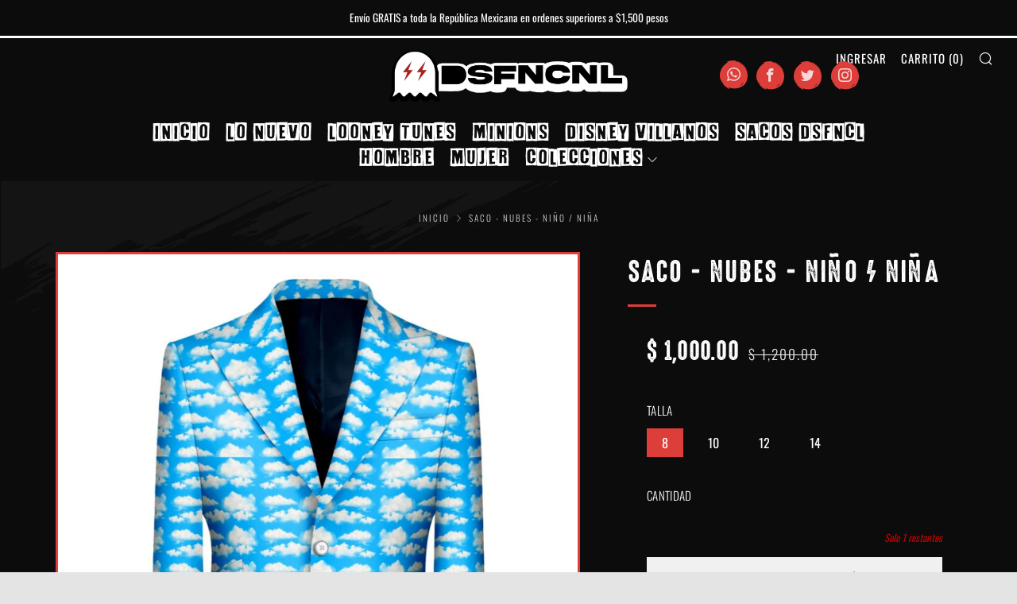

--- FILE ---
content_type: text/html; charset=utf-8
request_url: https://soydisfuncional.com/products/saco-nubes-nino-nina
body_size: 34131
content:
<!doctype html>
<!--[if IE 8]><html class="no-js lt-ie9" lang="es"> <![endif]-->
<!--[if IE 9 ]><html class="ie9 no-js" lang="es"> <![endif]-->
<!--[if (gt IE 9)|!(IE)]><!--> <html class="no-js" lang="es"> <!--<![endif]-->
<head>
  	<meta charset="utf-8">
  	<meta http-equiv="X-UA-Compatible" content="IE=edge,chrome=1">
  	<meta name="viewport" content="width=device-width, initial-scale=1.0, height=device-height, minimum-scale=1.0, user-scalable=0">
  	<meta name="theme-color" content="#ffffff">

	<!-- Network optimisations -->
<link rel="preload" as="script" href="//soydisfuncional.com/cdn/shop/t/2/assets/lazysizes.min.js?v=9040863095426301011601929979">
<link rel="preload" as="style" href="//soydisfuncional.com/cdn/shop/t/2/assets/theme-critical.css?v=138329580682356874371607457795"><link rel="preload" as="script" href="//soydisfuncional.com/cdn/shop/t/2/assets/scrollreveal.min.js?v=160788058297944495001601929986"><link rel="preconnect" href="//cdn.shopify.com" crossorigin>
<link rel="preconnect" href="//fonts.shopifycdn.com" crossorigin>
<link rel="preconnect" href="//v.shopify.com" crossorigin>
<link rel="preconnect" href="//ajax.googleapis.com" crossorigin>
<link rel="preconnect" href="//s.ytimg.com" crossorigin>
<link rel="preconnect" href="//www.youtube.com" crossorigin>
<link rel="dns-prefetch" href="//productreviews.shopifycdn.com">
<link rel="dns-prefetch" href="//maps.googleapis.com">
<link rel="dns-prefetch" href="//maps.gstatic.com">
<link rel="preconnect" href="https://monorail-edge.shopifysvc.com">
<link rel="canonical" href="https://soydisfuncional.com/products/saco-nubes-nino-nina">
	    <link rel="shortcut icon" href="//soydisfuncional.com/cdn/shop/files/favicon_32x32.png?v=1613724384" type="image/png">
	

	<!-- Title and description ================================================== --><title>SACO - Nubes - NIÑO / NIÑA
&ndash; DisfuncionalStore</title><meta name="description" content="¡Con este saco disfuncional te sentiras en las nubes y luciras como EL SOL! Entrega disponible a partir del 16 de Mayo, pídelo ahora. - AVISO IMPORTANTE - Calcular 3 semanas de entrega del producto por razones del proceso."><!-- /snippets/social-meta-tags.liquid -->




<meta property="og:site_name" content="DisfuncionalStore">
<meta property="og:url" content="https://soydisfuncional.com/products/saco-nubes-nino-nina">
<meta property="og:title" content="SACO - Nubes - NIÑO / NIÑA">
<meta property="og:type" content="product">
<meta property="og:description" content="¡Con este saco disfuncional te sentiras en las nubes y luciras como EL SOL! Entrega disponible a partir del 16 de Mayo, pídelo ahora. - AVISO IMPORTANTE - Calcular 3 semanas de entrega del producto por razones del proceso.">

  <meta property="og:price:amount" content="1,000.00">
  <meta property="og:price:currency" content="MXN">

<meta property="og:image" content="http://soydisfuncional.com/cdn/shop/products/PHOTO-2021-05-07-19-38-274_0aba5950-d62f-4d76-8195-55d4f74e222a_1200x1200.jpg?v=1623203966"><meta property="og:image" content="http://soydisfuncional.com/cdn/shop/products/ScreenShot2021-05-08at11.54.48PM_d1c3f152-836a-480f-b7ba-9a893e349071_1200x1200.png?v=1623203966">
<meta property="og:image:secure_url" content="https://soydisfuncional.com/cdn/shop/products/PHOTO-2021-05-07-19-38-274_0aba5950-d62f-4d76-8195-55d4f74e222a_1200x1200.jpg?v=1623203966"><meta property="og:image:secure_url" content="https://soydisfuncional.com/cdn/shop/products/ScreenShot2021-05-08at11.54.48PM_d1c3f152-836a-480f-b7ba-9a893e349071_1200x1200.png?v=1623203966">


  <meta name="twitter:site" content="@disfuncionalmx">

<meta name="twitter:card" content="summary_large_image">
<meta name="twitter:title" content="SACO - Nubes - NIÑO / NIÑA">
<meta name="twitter:description" content="¡Con este saco disfuncional te sentiras en las nubes y luciras como EL SOL! Entrega disponible a partir del 16 de Mayo, pídelo ahora. - AVISO IMPORTANTE - Calcular 3 semanas de entrega del producto por razones del proceso.">
 
  	<!-- JS before CSSOM =================================================== -->
  	<script type="text/javascript">
		theme = {};
		theme.t = {};
		theme.map = {};
		theme.cart_type = 'modal';
		theme.cart_ajax = true;
	</script>
  	<script src="//soydisfuncional.com/cdn/shop/t/2/assets/lazysizes.min.js?v=9040863095426301011601929979"></script>
  	<script src="//soydisfuncional.com/cdn/shop/t/2/assets/jquery.min.js?v=60938658743091704111601929988" defer="defer"></script>
  	<script src="//soydisfuncional.com/cdn/shop/t/2/assets/vendor.min.js?v=143343937562385260631601929989" defer="defer"></script>
  	<script src="//soydisfuncional.com/cdn/shop/t/2/assets/ajax-cart.min.js?v=100989180664091079031602637208" defer="defer"></script>

  	<!-- CSS ================================================== -->
  	
<style data-shopify>





:root {
	--color--brand: #ffffff;
	--color--brand-dark: #f2f2f2;
	--color--brand-light: #ffffff;

	--color--accent: #fad018;
	--color--accent-dark: #f3c705;

	--color--link: #ffffff;
	--color--link-dark: #b3b3b3;

	--color--text: #ffffff;
	--color--text-light: rgba(255, 255, 255, 0.7);
	--color--text-lighter: rgba(255, 255, 255, 0.5);
	--color--text-lightest: rgba(255, 255, 255, 0.1);

	--color--headings: #ffffff;
	--color--alt-text: #f0f0f0;
	--color--btn: #212121;

	--color--product-bg: #0c0c0c;
	--color--product-sale: #c00000;

	--font--size-base: 15;
	--font--line-base: 30;

	--font--size-h1: 34;
	--font--size-h2: 26;
	--font--size-h3: 20;
	--font--size-h4: 19;
	--font--size-h5: 16;
	--font--size-h6: 15;

	--font--body: Oswald, sans-serif;
	--font--body-style: normal;
    --font--body-weight: 400;

    --font--title: Oswald, sans-serif;
	--font--title-weight: 300;
	--font--title-style: normal;
	--font--title-space: 2px;
	--font--title-transform: uppercase;
	--font--title-border: 1;
	--font--title-border-size: 3px;

	--font--nav: Oswald, sans-serif;
	--font--nav-weight: 400;
	--font--nav-style: normal;
	--font--nav-space: 1px;
	--font--nav-transform: uppercase;
	--font--nav-size: 15px;

	--font--button: Oswald, sans-serif;
	--font--button-weight: 400;
	--font--button-style: normal;
	--font--button-space: 2px;
	--font--button-transform: uppercase;
	--font--button-size: 13px;
	--font--button-mobile-size: 13px;

	--font--icon-url: //soydisfuncional.com/cdn/shop/t/2/assets/sb-icons.eot?v=108598496312473405561601929981;
}
</style> 
	<style>@font-face {
  font-family: Oswald;
  font-weight: 400;
  font-style: normal;
  font-display: swap;
  src: url("//soydisfuncional.com/cdn/fonts/oswald/oswald_n4.7760ed7a63e536050f64bb0607ff70ce07a480bd.woff2") format("woff2"),
       url("//soydisfuncional.com/cdn/fonts/oswald/oswald_n4.ae5e497f60fc686568afe76e9ff1872693c533e9.woff") format("woff");
}

@font-face {
  font-family: Oswald;
  font-weight: 300;
  font-style: normal;
  font-display: swap;
  src: url("//soydisfuncional.com/cdn/fonts/oswald/oswald_n3.5e1367501ca69370d84b28bb3e29485e5178d388.woff2") format("woff2"),
       url("//soydisfuncional.com/cdn/fonts/oswald/oswald_n3.cfa18f7353e13af9f0069f6d616bed3d258993d6.woff") format("woff");
}

@font-face {
  font-family: Oswald;
  font-weight: 400;
  font-style: normal;
  font-display: swap;
  src: url("//soydisfuncional.com/cdn/fonts/oswald/oswald_n4.7760ed7a63e536050f64bb0607ff70ce07a480bd.woff2") format("woff2"),
       url("//soydisfuncional.com/cdn/fonts/oswald/oswald_n4.ae5e497f60fc686568afe76e9ff1872693c533e9.woff") format("woff");
}

@font-face {
  font-family: Oswald;
  font-weight: 400;
  font-style: normal;
  font-display: swap;
  src: url("//soydisfuncional.com/cdn/fonts/oswald/oswald_n4.7760ed7a63e536050f64bb0607ff70ce07a480bd.woff2") format("woff2"),
       url("//soydisfuncional.com/cdn/fonts/oswald/oswald_n4.ae5e497f60fc686568afe76e9ff1872693c533e9.woff") format("woff");
}

@font-face {
  font-family: Oswald;
  font-weight: 700;
  font-style: normal;
  font-display: swap;
  src: url("//soydisfuncional.com/cdn/fonts/oswald/oswald_n7.b3ba3d6f1b341d51018e3cfba146932b55221727.woff2") format("woff2"),
       url("//soydisfuncional.com/cdn/fonts/oswald/oswald_n7.6cec6bed2bb070310ad90e19ea7a56b65fd83c0b.woff") format("woff");
}

</style>

<link rel="stylesheet" href="//soydisfuncional.com/cdn/shop/t/2/assets/theme-critical.css?v=138329580682356874371607457795">

<link rel="preload" href="//soydisfuncional.com/cdn/shop/t/2/assets/theme.css?v=158355679434982232581605031460" as="style" onload="this.onload=null;this.rel='stylesheet'">
<noscript><link rel="stylesheet" href="//soydisfuncional.com/cdn/shop/t/2/assets/theme.css?v=158355679434982232581605031460"></noscript>
<script>
	/*! loadCSS rel=preload polyfill. [c]2017 Filament Group, Inc. MIT License */
	(function(w){"use strict";if(!w.loadCSS){w.loadCSS=function(){}}var rp=loadCSS.relpreload={};rp.support=(function(){var ret;try{ret=w.document.createElement("link").relList.supports("preload")}catch(e){ret=false}return function(){return ret}})();rp.bindMediaToggle=function(link){var finalMedia=link.media||"all";function enableStylesheet(){if(link.addEventListener){link.removeEventListener("load",enableStylesheet)}else if(link.attachEvent){link.detachEvent("onload",enableStylesheet)}link.setAttribute("onload",null);link.media=finalMedia}if(link.addEventListener){link.addEventListener("load",enableStylesheet)}else if(link.attachEvent){link.attachEvent("onload",enableStylesheet)}setTimeout(function(){link.rel="stylesheet";link.media="only x"});setTimeout(enableStylesheet,3000)};rp.poly=function(){if(rp.support()){return}var links=w.document.getElementsByTagName("link");for(var i=0;i<links.length;i+=1){var link=links[i];if(link.rel==="preload"&&link.getAttribute("as")==="style"&&!link.getAttribute("data-loadcss")){link.setAttribute("data-loadcss",true);rp.bindMediaToggle(link)}}};if(!rp.support()){rp.poly();var run=w.setInterval(rp.poly,500);if(w.addEventListener){w.addEventListener("load",function(){rp.poly();w.clearInterval(run)})}else if(w.attachEvent){w.attachEvent("onload",function(){rp.poly();w.clearInterval(run)})}}if(typeof exports!=="undefined"){exports.loadCSS=loadCSS}else{w.loadCSS=loadCSS}}(typeof global!=="undefined"?global:this));
</script>

	<!-- JS after CSSOM=================================================== -->
  	<script src="//soydisfuncional.com/cdn/shop/t/2/assets/theme.min.js?v=165094116337833351051601929992" defer="defer"></script>
  	<script src="//soydisfuncional.com/cdn/shop/t/2/assets/custom.js?v=152733329445290166911601929987" defer="defer"></script>

  	
		<script src="//soydisfuncional.com/cdn/shop/t/2/assets/scrollreveal.min.js?v=160788058297944495001601929986"></script>
	
  	

	<!-- Header hook for plugins ================================================== -->
  	<script>window.performance && window.performance.mark && window.performance.mark('shopify.content_for_header.start');</script><meta id="shopify-digital-wallet" name="shopify-digital-wallet" content="/26647953603/digital_wallets/dialog">
<meta name="shopify-checkout-api-token" content="d9c5f1520ef135346e38672e7166fda9">
<meta id="in-context-paypal-metadata" data-shop-id="26647953603" data-venmo-supported="false" data-environment="production" data-locale="es_ES" data-paypal-v4="true" data-currency="MXN">
<link rel="alternate" type="application/json+oembed" href="https://soydisfuncional.com/products/saco-nubes-nino-nina.oembed">
<script async="async" src="/checkouts/internal/preloads.js?locale=es-MX"></script>
<script id="shopify-features" type="application/json">{"accessToken":"d9c5f1520ef135346e38672e7166fda9","betas":["rich-media-storefront-analytics"],"domain":"soydisfuncional.com","predictiveSearch":true,"shopId":26647953603,"locale":"es"}</script>
<script>var Shopify = Shopify || {};
Shopify.shop = "pppp71.myshopify.com";
Shopify.locale = "es";
Shopify.currency = {"active":"MXN","rate":"1.0"};
Shopify.country = "MX";
Shopify.theme = {"name":"Venue","id":83083559107,"schema_name":"Venue","schema_version":"4.7.1","theme_store_id":836,"role":"main"};
Shopify.theme.handle = "null";
Shopify.theme.style = {"id":null,"handle":null};
Shopify.cdnHost = "soydisfuncional.com/cdn";
Shopify.routes = Shopify.routes || {};
Shopify.routes.root = "/";</script>
<script type="module">!function(o){(o.Shopify=o.Shopify||{}).modules=!0}(window);</script>
<script>!function(o){function n(){var o=[];function n(){o.push(Array.prototype.slice.apply(arguments))}return n.q=o,n}var t=o.Shopify=o.Shopify||{};t.loadFeatures=n(),t.autoloadFeatures=n()}(window);</script>
<script id="shop-js-analytics" type="application/json">{"pageType":"product"}</script>
<script defer="defer" async type="module" src="//soydisfuncional.com/cdn/shopifycloud/shop-js/modules/v2/client.init-shop-cart-sync_2Gr3Q33f.es.esm.js"></script>
<script defer="defer" async type="module" src="//soydisfuncional.com/cdn/shopifycloud/shop-js/modules/v2/chunk.common_noJfOIa7.esm.js"></script>
<script defer="defer" async type="module" src="//soydisfuncional.com/cdn/shopifycloud/shop-js/modules/v2/chunk.modal_Deo2FJQo.esm.js"></script>
<script type="module">
  await import("//soydisfuncional.com/cdn/shopifycloud/shop-js/modules/v2/client.init-shop-cart-sync_2Gr3Q33f.es.esm.js");
await import("//soydisfuncional.com/cdn/shopifycloud/shop-js/modules/v2/chunk.common_noJfOIa7.esm.js");
await import("//soydisfuncional.com/cdn/shopifycloud/shop-js/modules/v2/chunk.modal_Deo2FJQo.esm.js");

  window.Shopify.SignInWithShop?.initShopCartSync?.({"fedCMEnabled":true,"windoidEnabled":true});

</script>
<script id="__st">var __st={"a":26647953603,"offset":-21600,"reqid":"d58d05ac-53b5-4f7d-8aea-1130f783c34b-1769211187","pageurl":"soydisfuncional.com\/products\/saco-nubes-nino-nina","u":"10d6e1c69c4a","p":"product","rtyp":"product","rid":6724910121155};</script>
<script>window.ShopifyPaypalV4VisibilityTracking = true;</script>
<script id="captcha-bootstrap">!function(){'use strict';const t='contact',e='account',n='new_comment',o=[[t,t],['blogs',n],['comments',n],[t,'customer']],c=[[e,'customer_login'],[e,'guest_login'],[e,'recover_customer_password'],[e,'create_customer']],r=t=>t.map((([t,e])=>`form[action*='/${t}']:not([data-nocaptcha='true']) input[name='form_type'][value='${e}']`)).join(','),a=t=>()=>t?[...document.querySelectorAll(t)].map((t=>t.form)):[];function s(){const t=[...o],e=r(t);return a(e)}const i='password',u='form_key',d=['recaptcha-v3-token','g-recaptcha-response','h-captcha-response',i],f=()=>{try{return window.sessionStorage}catch{return}},m='__shopify_v',_=t=>t.elements[u];function p(t,e,n=!1){try{const o=window.sessionStorage,c=JSON.parse(o.getItem(e)),{data:r}=function(t){const{data:e,action:n}=t;return t[m]||n?{data:e,action:n}:{data:t,action:n}}(c);for(const[e,n]of Object.entries(r))t.elements[e]&&(t.elements[e].value=n);n&&o.removeItem(e)}catch(o){console.error('form repopulation failed',{error:o})}}const l='form_type',E='cptcha';function T(t){t.dataset[E]=!0}const w=window,h=w.document,L='Shopify',v='ce_forms',y='captcha';let A=!1;((t,e)=>{const n=(g='f06e6c50-85a8-45c8-87d0-21a2b65856fe',I='https://cdn.shopify.com/shopifycloud/storefront-forms-hcaptcha/ce_storefront_forms_captcha_hcaptcha.v1.5.2.iife.js',D={infoText:'Protegido por hCaptcha',privacyText:'Privacidad',termsText:'Términos'},(t,e,n)=>{const o=w[L][v],c=o.bindForm;if(c)return c(t,g,e,D).then(n);var r;o.q.push([[t,g,e,D],n]),r=I,A||(h.body.append(Object.assign(h.createElement('script'),{id:'captcha-provider',async:!0,src:r})),A=!0)});var g,I,D;w[L]=w[L]||{},w[L][v]=w[L][v]||{},w[L][v].q=[],w[L][y]=w[L][y]||{},w[L][y].protect=function(t,e){n(t,void 0,e),T(t)},Object.freeze(w[L][y]),function(t,e,n,w,h,L){const[v,y,A,g]=function(t,e,n){const i=e?o:[],u=t?c:[],d=[...i,...u],f=r(d),m=r(i),_=r(d.filter((([t,e])=>n.includes(e))));return[a(f),a(m),a(_),s()]}(w,h,L),I=t=>{const e=t.target;return e instanceof HTMLFormElement?e:e&&e.form},D=t=>v().includes(t);t.addEventListener('submit',(t=>{const e=I(t);if(!e)return;const n=D(e)&&!e.dataset.hcaptchaBound&&!e.dataset.recaptchaBound,o=_(e),c=g().includes(e)&&(!o||!o.value);(n||c)&&t.preventDefault(),c&&!n&&(function(t){try{if(!f())return;!function(t){const e=f();if(!e)return;const n=_(t);if(!n)return;const o=n.value;o&&e.removeItem(o)}(t);const e=Array.from(Array(32),(()=>Math.random().toString(36)[2])).join('');!function(t,e){_(t)||t.append(Object.assign(document.createElement('input'),{type:'hidden',name:u})),t.elements[u].value=e}(t,e),function(t,e){const n=f();if(!n)return;const o=[...t.querySelectorAll(`input[type='${i}']`)].map((({name:t})=>t)),c=[...d,...o],r={};for(const[a,s]of new FormData(t).entries())c.includes(a)||(r[a]=s);n.setItem(e,JSON.stringify({[m]:1,action:t.action,data:r}))}(t,e)}catch(e){console.error('failed to persist form',e)}}(e),e.submit())}));const S=(t,e)=>{t&&!t.dataset[E]&&(n(t,e.some((e=>e===t))),T(t))};for(const o of['focusin','change'])t.addEventListener(o,(t=>{const e=I(t);D(e)&&S(e,y())}));const B=e.get('form_key'),M=e.get(l),P=B&&M;t.addEventListener('DOMContentLoaded',(()=>{const t=y();if(P)for(const e of t)e.elements[l].value===M&&p(e,B);[...new Set([...A(),...v().filter((t=>'true'===t.dataset.shopifyCaptcha))])].forEach((e=>S(e,t)))}))}(h,new URLSearchParams(w.location.search),n,t,e,['guest_login'])})(!0,!0)}();</script>
<script integrity="sha256-4kQ18oKyAcykRKYeNunJcIwy7WH5gtpwJnB7kiuLZ1E=" data-source-attribution="shopify.loadfeatures" defer="defer" src="//soydisfuncional.com/cdn/shopifycloud/storefront/assets/storefront/load_feature-a0a9edcb.js" crossorigin="anonymous"></script>
<script data-source-attribution="shopify.dynamic_checkout.dynamic.init">var Shopify=Shopify||{};Shopify.PaymentButton=Shopify.PaymentButton||{isStorefrontPortableWallets:!0,init:function(){window.Shopify.PaymentButton.init=function(){};var t=document.createElement("script");t.src="https://soydisfuncional.com/cdn/shopifycloud/portable-wallets/latest/portable-wallets.es.js",t.type="module",document.head.appendChild(t)}};
</script>
<script data-source-attribution="shopify.dynamic_checkout.buyer_consent">
  function portableWalletsHideBuyerConsent(e){var t=document.getElementById("shopify-buyer-consent"),n=document.getElementById("shopify-subscription-policy-button");t&&n&&(t.classList.add("hidden"),t.setAttribute("aria-hidden","true"),n.removeEventListener("click",e))}function portableWalletsShowBuyerConsent(e){var t=document.getElementById("shopify-buyer-consent"),n=document.getElementById("shopify-subscription-policy-button");t&&n&&(t.classList.remove("hidden"),t.removeAttribute("aria-hidden"),n.addEventListener("click",e))}window.Shopify?.PaymentButton&&(window.Shopify.PaymentButton.hideBuyerConsent=portableWalletsHideBuyerConsent,window.Shopify.PaymentButton.showBuyerConsent=portableWalletsShowBuyerConsent);
</script>
<script>
  function portableWalletsCleanup(e){e&&e.src&&console.error("Failed to load portable wallets script "+e.src);var t=document.querySelectorAll("shopify-accelerated-checkout .shopify-payment-button__skeleton, shopify-accelerated-checkout-cart .wallet-cart-button__skeleton"),e=document.getElementById("shopify-buyer-consent");for(let e=0;e<t.length;e++)t[e].remove();e&&e.remove()}function portableWalletsNotLoadedAsModule(e){e instanceof ErrorEvent&&"string"==typeof e.message&&e.message.includes("import.meta")&&"string"==typeof e.filename&&e.filename.includes("portable-wallets")&&(window.removeEventListener("error",portableWalletsNotLoadedAsModule),window.Shopify.PaymentButton.failedToLoad=e,"loading"===document.readyState?document.addEventListener("DOMContentLoaded",window.Shopify.PaymentButton.init):window.Shopify.PaymentButton.init())}window.addEventListener("error",portableWalletsNotLoadedAsModule);
</script>

<script type="module" src="https://soydisfuncional.com/cdn/shopifycloud/portable-wallets/latest/portable-wallets.es.js" onError="portableWalletsCleanup(this)" crossorigin="anonymous"></script>
<script nomodule>
  document.addEventListener("DOMContentLoaded", portableWalletsCleanup);
</script>

<link id="shopify-accelerated-checkout-styles" rel="stylesheet" media="screen" href="https://soydisfuncional.com/cdn/shopifycloud/portable-wallets/latest/accelerated-checkout-backwards-compat.css" crossorigin="anonymous">
<style id="shopify-accelerated-checkout-cart">
        #shopify-buyer-consent {
  margin-top: 1em;
  display: inline-block;
  width: 100%;
}

#shopify-buyer-consent.hidden {
  display: none;
}

#shopify-subscription-policy-button {
  background: none;
  border: none;
  padding: 0;
  text-decoration: underline;
  font-size: inherit;
  cursor: pointer;
}

#shopify-subscription-policy-button::before {
  box-shadow: none;
}

      </style>

<script>window.performance && window.performance.mark && window.performance.mark('shopify.content_for_header.end');</script>
  
  	<!-- Hoja de estilos personalizada -->
  	<link href="//soydisfuncional.com/cdn/shop/t/2/assets/custom-theme.css?v=78958345269745915241617660795" rel="stylesheet" type="text/css" media="all" />
  
<link href="https://monorail-edge.shopifysvc.com" rel="dns-prefetch">
<script>(function(){if ("sendBeacon" in navigator && "performance" in window) {try {var session_token_from_headers = performance.getEntriesByType('navigation')[0].serverTiming.find(x => x.name == '_s').description;} catch {var session_token_from_headers = undefined;}var session_cookie_matches = document.cookie.match(/_shopify_s=([^;]*)/);var session_token_from_cookie = session_cookie_matches && session_cookie_matches.length === 2 ? session_cookie_matches[1] : "";var session_token = session_token_from_headers || session_token_from_cookie || "";function handle_abandonment_event(e) {var entries = performance.getEntries().filter(function(entry) {return /monorail-edge.shopifysvc.com/.test(entry.name);});if (!window.abandonment_tracked && entries.length === 0) {window.abandonment_tracked = true;var currentMs = Date.now();var navigation_start = performance.timing.navigationStart;var payload = {shop_id: 26647953603,url: window.location.href,navigation_start,duration: currentMs - navigation_start,session_token,page_type: "product"};window.navigator.sendBeacon("https://monorail-edge.shopifysvc.com/v1/produce", JSON.stringify({schema_id: "online_store_buyer_site_abandonment/1.1",payload: payload,metadata: {event_created_at_ms: currentMs,event_sent_at_ms: currentMs}}));}}window.addEventListener('pagehide', handle_abandonment_event);}}());</script>
<script id="web-pixels-manager-setup">(function e(e,d,r,n,o){if(void 0===o&&(o={}),!Boolean(null===(a=null===(i=window.Shopify)||void 0===i?void 0:i.analytics)||void 0===a?void 0:a.replayQueue)){var i,a;window.Shopify=window.Shopify||{};var t=window.Shopify;t.analytics=t.analytics||{};var s=t.analytics;s.replayQueue=[],s.publish=function(e,d,r){return s.replayQueue.push([e,d,r]),!0};try{self.performance.mark("wpm:start")}catch(e){}var l=function(){var e={modern:/Edge?\/(1{2}[4-9]|1[2-9]\d|[2-9]\d{2}|\d{4,})\.\d+(\.\d+|)|Firefox\/(1{2}[4-9]|1[2-9]\d|[2-9]\d{2}|\d{4,})\.\d+(\.\d+|)|Chrom(ium|e)\/(9{2}|\d{3,})\.\d+(\.\d+|)|(Maci|X1{2}).+ Version\/(15\.\d+|(1[6-9]|[2-9]\d|\d{3,})\.\d+)([,.]\d+|)( \(\w+\)|)( Mobile\/\w+|) Safari\/|Chrome.+OPR\/(9{2}|\d{3,})\.\d+\.\d+|(CPU[ +]OS|iPhone[ +]OS|CPU[ +]iPhone|CPU IPhone OS|CPU iPad OS)[ +]+(15[._]\d+|(1[6-9]|[2-9]\d|\d{3,})[._]\d+)([._]\d+|)|Android:?[ /-](13[3-9]|1[4-9]\d|[2-9]\d{2}|\d{4,})(\.\d+|)(\.\d+|)|Android.+Firefox\/(13[5-9]|1[4-9]\d|[2-9]\d{2}|\d{4,})\.\d+(\.\d+|)|Android.+Chrom(ium|e)\/(13[3-9]|1[4-9]\d|[2-9]\d{2}|\d{4,})\.\d+(\.\d+|)|SamsungBrowser\/([2-9]\d|\d{3,})\.\d+/,legacy:/Edge?\/(1[6-9]|[2-9]\d|\d{3,})\.\d+(\.\d+|)|Firefox\/(5[4-9]|[6-9]\d|\d{3,})\.\d+(\.\d+|)|Chrom(ium|e)\/(5[1-9]|[6-9]\d|\d{3,})\.\d+(\.\d+|)([\d.]+$|.*Safari\/(?![\d.]+ Edge\/[\d.]+$))|(Maci|X1{2}).+ Version\/(10\.\d+|(1[1-9]|[2-9]\d|\d{3,})\.\d+)([,.]\d+|)( \(\w+\)|)( Mobile\/\w+|) Safari\/|Chrome.+OPR\/(3[89]|[4-9]\d|\d{3,})\.\d+\.\d+|(CPU[ +]OS|iPhone[ +]OS|CPU[ +]iPhone|CPU IPhone OS|CPU iPad OS)[ +]+(10[._]\d+|(1[1-9]|[2-9]\d|\d{3,})[._]\d+)([._]\d+|)|Android:?[ /-](13[3-9]|1[4-9]\d|[2-9]\d{2}|\d{4,})(\.\d+|)(\.\d+|)|Mobile Safari.+OPR\/([89]\d|\d{3,})\.\d+\.\d+|Android.+Firefox\/(13[5-9]|1[4-9]\d|[2-9]\d{2}|\d{4,})\.\d+(\.\d+|)|Android.+Chrom(ium|e)\/(13[3-9]|1[4-9]\d|[2-9]\d{2}|\d{4,})\.\d+(\.\d+|)|Android.+(UC? ?Browser|UCWEB|U3)[ /]?(15\.([5-9]|\d{2,})|(1[6-9]|[2-9]\d|\d{3,})\.\d+)\.\d+|SamsungBrowser\/(5\.\d+|([6-9]|\d{2,})\.\d+)|Android.+MQ{2}Browser\/(14(\.(9|\d{2,})|)|(1[5-9]|[2-9]\d|\d{3,})(\.\d+|))(\.\d+|)|K[Aa][Ii]OS\/(3\.\d+|([4-9]|\d{2,})\.\d+)(\.\d+|)/},d=e.modern,r=e.legacy,n=navigator.userAgent;return n.match(d)?"modern":n.match(r)?"legacy":"unknown"}(),u="modern"===l?"modern":"legacy",c=(null!=n?n:{modern:"",legacy:""})[u],f=function(e){return[e.baseUrl,"/wpm","/b",e.hashVersion,"modern"===e.buildTarget?"m":"l",".js"].join("")}({baseUrl:d,hashVersion:r,buildTarget:u}),m=function(e){var d=e.version,r=e.bundleTarget,n=e.surface,o=e.pageUrl,i=e.monorailEndpoint;return{emit:function(e){var a=e.status,t=e.errorMsg,s=(new Date).getTime(),l=JSON.stringify({metadata:{event_sent_at_ms:s},events:[{schema_id:"web_pixels_manager_load/3.1",payload:{version:d,bundle_target:r,page_url:o,status:a,surface:n,error_msg:t},metadata:{event_created_at_ms:s}}]});if(!i)return console&&console.warn&&console.warn("[Web Pixels Manager] No Monorail endpoint provided, skipping logging."),!1;try{return self.navigator.sendBeacon.bind(self.navigator)(i,l)}catch(e){}var u=new XMLHttpRequest;try{return u.open("POST",i,!0),u.setRequestHeader("Content-Type","text/plain"),u.send(l),!0}catch(e){return console&&console.warn&&console.warn("[Web Pixels Manager] Got an unhandled error while logging to Monorail."),!1}}}}({version:r,bundleTarget:l,surface:e.surface,pageUrl:self.location.href,monorailEndpoint:e.monorailEndpoint});try{o.browserTarget=l,function(e){var d=e.src,r=e.async,n=void 0===r||r,o=e.onload,i=e.onerror,a=e.sri,t=e.scriptDataAttributes,s=void 0===t?{}:t,l=document.createElement("script"),u=document.querySelector("head"),c=document.querySelector("body");if(l.async=n,l.src=d,a&&(l.integrity=a,l.crossOrigin="anonymous"),s)for(var f in s)if(Object.prototype.hasOwnProperty.call(s,f))try{l.dataset[f]=s[f]}catch(e){}if(o&&l.addEventListener("load",o),i&&l.addEventListener("error",i),u)u.appendChild(l);else{if(!c)throw new Error("Did not find a head or body element to append the script");c.appendChild(l)}}({src:f,async:!0,onload:function(){if(!function(){var e,d;return Boolean(null===(d=null===(e=window.Shopify)||void 0===e?void 0:e.analytics)||void 0===d?void 0:d.initialized)}()){var d=window.webPixelsManager.init(e)||void 0;if(d){var r=window.Shopify.analytics;r.replayQueue.forEach((function(e){var r=e[0],n=e[1],o=e[2];d.publishCustomEvent(r,n,o)})),r.replayQueue=[],r.publish=d.publishCustomEvent,r.visitor=d.visitor,r.initialized=!0}}},onerror:function(){return m.emit({status:"failed",errorMsg:"".concat(f," has failed to load")})},sri:function(e){var d=/^sha384-[A-Za-z0-9+/=]+$/;return"string"==typeof e&&d.test(e)}(c)?c:"",scriptDataAttributes:o}),m.emit({status:"loading"})}catch(e){m.emit({status:"failed",errorMsg:(null==e?void 0:e.message)||"Unknown error"})}}})({shopId: 26647953603,storefrontBaseUrl: "https://soydisfuncional.com",extensionsBaseUrl: "https://extensions.shopifycdn.com/cdn/shopifycloud/web-pixels-manager",monorailEndpoint: "https://monorail-edge.shopifysvc.com/unstable/produce_batch",surface: "storefront-renderer",enabledBetaFlags: ["2dca8a86"],webPixelsConfigList: [{"id":"138477763","configuration":"{\"pixel_id\":\"228908155562743\",\"pixel_type\":\"facebook_pixel\",\"metaapp_system_user_token\":\"-\"}","eventPayloadVersion":"v1","runtimeContext":"OPEN","scriptVersion":"ca16bc87fe92b6042fbaa3acc2fbdaa6","type":"APP","apiClientId":2329312,"privacyPurposes":["ANALYTICS","MARKETING","SALE_OF_DATA"],"dataSharingAdjustments":{"protectedCustomerApprovalScopes":["read_customer_address","read_customer_email","read_customer_name","read_customer_personal_data","read_customer_phone"]}},{"id":"shopify-app-pixel","configuration":"{}","eventPayloadVersion":"v1","runtimeContext":"STRICT","scriptVersion":"0450","apiClientId":"shopify-pixel","type":"APP","privacyPurposes":["ANALYTICS","MARKETING"]},{"id":"shopify-custom-pixel","eventPayloadVersion":"v1","runtimeContext":"LAX","scriptVersion":"0450","apiClientId":"shopify-pixel","type":"CUSTOM","privacyPurposes":["ANALYTICS","MARKETING"]}],isMerchantRequest: false,initData: {"shop":{"name":"DisfuncionalStore","paymentSettings":{"currencyCode":"MXN"},"myshopifyDomain":"pppp71.myshopify.com","countryCode":"MX","storefrontUrl":"https:\/\/soydisfuncional.com"},"customer":null,"cart":null,"checkout":null,"productVariants":[{"price":{"amount":1000.0,"currencyCode":"MXN"},"product":{"title":"SACO - Nubes - NIÑO \/ NIÑA","vendor":"DisfuncionalStore","id":"6724910121155","untranslatedTitle":"SACO - Nubes - NIÑO \/ NIÑA","url":"\/products\/saco-nubes-nino-nina","type":""},"id":"39960124162243","image":{"src":"\/\/soydisfuncional.com\/cdn\/shop\/products\/PHOTO-2021-05-07-19-38-274_0aba5950-d62f-4d76-8195-55d4f74e222a.jpg?v=1623203966"},"sku":"","title":"8","untranslatedTitle":"8"},{"price":{"amount":1000.0,"currencyCode":"MXN"},"product":{"title":"SACO - Nubes - NIÑO \/ NIÑA","vendor":"DisfuncionalStore","id":"6724910121155","untranslatedTitle":"SACO - Nubes - NIÑO \/ NIÑA","url":"\/products\/saco-nubes-nino-nina","type":""},"id":"39960124195011","image":{"src":"\/\/soydisfuncional.com\/cdn\/shop\/products\/PHOTO-2021-05-07-19-38-274_0aba5950-d62f-4d76-8195-55d4f74e222a.jpg?v=1623203966"},"sku":"","title":"10","untranslatedTitle":"10"},{"price":{"amount":1000.0,"currencyCode":"MXN"},"product":{"title":"SACO - Nubes - NIÑO \/ NIÑA","vendor":"DisfuncionalStore","id":"6724910121155","untranslatedTitle":"SACO - Nubes - NIÑO \/ NIÑA","url":"\/products\/saco-nubes-nino-nina","type":""},"id":"39960124227779","image":{"src":"\/\/soydisfuncional.com\/cdn\/shop\/products\/PHOTO-2021-05-07-19-38-274_0aba5950-d62f-4d76-8195-55d4f74e222a.jpg?v=1623203966"},"sku":"","title":"12","untranslatedTitle":"12"},{"price":{"amount":1000.0,"currencyCode":"MXN"},"product":{"title":"SACO - Nubes - NIÑO \/ NIÑA","vendor":"DisfuncionalStore","id":"6724910121155","untranslatedTitle":"SACO - Nubes - NIÑO \/ NIÑA","url":"\/products\/saco-nubes-nino-nina","type":""},"id":"39960124260547","image":{"src":"\/\/soydisfuncional.com\/cdn\/shop\/products\/PHOTO-2021-05-07-19-38-274_0aba5950-d62f-4d76-8195-55d4f74e222a.jpg?v=1623203966"},"sku":"","title":"14","untranslatedTitle":"14"}],"purchasingCompany":null},},"https://soydisfuncional.com/cdn","fcfee988w5aeb613cpc8e4bc33m6693e112",{"modern":"","legacy":""},{"shopId":"26647953603","storefrontBaseUrl":"https:\/\/soydisfuncional.com","extensionBaseUrl":"https:\/\/extensions.shopifycdn.com\/cdn\/shopifycloud\/web-pixels-manager","surface":"storefront-renderer","enabledBetaFlags":"[\"2dca8a86\"]","isMerchantRequest":"false","hashVersion":"fcfee988w5aeb613cpc8e4bc33m6693e112","publish":"custom","events":"[[\"page_viewed\",{}],[\"product_viewed\",{\"productVariant\":{\"price\":{\"amount\":1000.0,\"currencyCode\":\"MXN\"},\"product\":{\"title\":\"SACO - Nubes - NIÑO \/ NIÑA\",\"vendor\":\"DisfuncionalStore\",\"id\":\"6724910121155\",\"untranslatedTitle\":\"SACO - Nubes - NIÑO \/ NIÑA\",\"url\":\"\/products\/saco-nubes-nino-nina\",\"type\":\"\"},\"id\":\"39960124162243\",\"image\":{\"src\":\"\/\/soydisfuncional.com\/cdn\/shop\/products\/PHOTO-2021-05-07-19-38-274_0aba5950-d62f-4d76-8195-55d4f74e222a.jpg?v=1623203966\"},\"sku\":\"\",\"title\":\"8\",\"untranslatedTitle\":\"8\"}}]]"});</script><script>
  window.ShopifyAnalytics = window.ShopifyAnalytics || {};
  window.ShopifyAnalytics.meta = window.ShopifyAnalytics.meta || {};
  window.ShopifyAnalytics.meta.currency = 'MXN';
  var meta = {"product":{"id":6724910121155,"gid":"gid:\/\/shopify\/Product\/6724910121155","vendor":"DisfuncionalStore","type":"","handle":"saco-nubes-nino-nina","variants":[{"id":39960124162243,"price":100000,"name":"SACO - Nubes - NIÑO \/ NIÑA - 8","public_title":"8","sku":""},{"id":39960124195011,"price":100000,"name":"SACO - Nubes - NIÑO \/ NIÑA - 10","public_title":"10","sku":""},{"id":39960124227779,"price":100000,"name":"SACO - Nubes - NIÑO \/ NIÑA - 12","public_title":"12","sku":""},{"id":39960124260547,"price":100000,"name":"SACO - Nubes - NIÑO \/ NIÑA - 14","public_title":"14","sku":""}],"remote":false},"page":{"pageType":"product","resourceType":"product","resourceId":6724910121155,"requestId":"d58d05ac-53b5-4f7d-8aea-1130f783c34b-1769211187"}};
  for (var attr in meta) {
    window.ShopifyAnalytics.meta[attr] = meta[attr];
  }
</script>
<script class="analytics">
  (function () {
    var customDocumentWrite = function(content) {
      var jquery = null;

      if (window.jQuery) {
        jquery = window.jQuery;
      } else if (window.Checkout && window.Checkout.$) {
        jquery = window.Checkout.$;
      }

      if (jquery) {
        jquery('body').append(content);
      }
    };

    var hasLoggedConversion = function(token) {
      if (token) {
        return document.cookie.indexOf('loggedConversion=' + token) !== -1;
      }
      return false;
    }

    var setCookieIfConversion = function(token) {
      if (token) {
        var twoMonthsFromNow = new Date(Date.now());
        twoMonthsFromNow.setMonth(twoMonthsFromNow.getMonth() + 2);

        document.cookie = 'loggedConversion=' + token + '; expires=' + twoMonthsFromNow;
      }
    }

    var trekkie = window.ShopifyAnalytics.lib = window.trekkie = window.trekkie || [];
    if (trekkie.integrations) {
      return;
    }
    trekkie.methods = [
      'identify',
      'page',
      'ready',
      'track',
      'trackForm',
      'trackLink'
    ];
    trekkie.factory = function(method) {
      return function() {
        var args = Array.prototype.slice.call(arguments);
        args.unshift(method);
        trekkie.push(args);
        return trekkie;
      };
    };
    for (var i = 0; i < trekkie.methods.length; i++) {
      var key = trekkie.methods[i];
      trekkie[key] = trekkie.factory(key);
    }
    trekkie.load = function(config) {
      trekkie.config = config || {};
      trekkie.config.initialDocumentCookie = document.cookie;
      var first = document.getElementsByTagName('script')[0];
      var script = document.createElement('script');
      script.type = 'text/javascript';
      script.onerror = function(e) {
        var scriptFallback = document.createElement('script');
        scriptFallback.type = 'text/javascript';
        scriptFallback.onerror = function(error) {
                var Monorail = {
      produce: function produce(monorailDomain, schemaId, payload) {
        var currentMs = new Date().getTime();
        var event = {
          schema_id: schemaId,
          payload: payload,
          metadata: {
            event_created_at_ms: currentMs,
            event_sent_at_ms: currentMs
          }
        };
        return Monorail.sendRequest("https://" + monorailDomain + "/v1/produce", JSON.stringify(event));
      },
      sendRequest: function sendRequest(endpointUrl, payload) {
        // Try the sendBeacon API
        if (window && window.navigator && typeof window.navigator.sendBeacon === 'function' && typeof window.Blob === 'function' && !Monorail.isIos12()) {
          var blobData = new window.Blob([payload], {
            type: 'text/plain'
          });

          if (window.navigator.sendBeacon(endpointUrl, blobData)) {
            return true;
          } // sendBeacon was not successful

        } // XHR beacon

        var xhr = new XMLHttpRequest();

        try {
          xhr.open('POST', endpointUrl);
          xhr.setRequestHeader('Content-Type', 'text/plain');
          xhr.send(payload);
        } catch (e) {
          console.log(e);
        }

        return false;
      },
      isIos12: function isIos12() {
        return window.navigator.userAgent.lastIndexOf('iPhone; CPU iPhone OS 12_') !== -1 || window.navigator.userAgent.lastIndexOf('iPad; CPU OS 12_') !== -1;
      }
    };
    Monorail.produce('monorail-edge.shopifysvc.com',
      'trekkie_storefront_load_errors/1.1',
      {shop_id: 26647953603,
      theme_id: 83083559107,
      app_name: "storefront",
      context_url: window.location.href,
      source_url: "//soydisfuncional.com/cdn/s/trekkie.storefront.8d95595f799fbf7e1d32231b9a28fd43b70c67d3.min.js"});

        };
        scriptFallback.async = true;
        scriptFallback.src = '//soydisfuncional.com/cdn/s/trekkie.storefront.8d95595f799fbf7e1d32231b9a28fd43b70c67d3.min.js';
        first.parentNode.insertBefore(scriptFallback, first);
      };
      script.async = true;
      script.src = '//soydisfuncional.com/cdn/s/trekkie.storefront.8d95595f799fbf7e1d32231b9a28fd43b70c67d3.min.js';
      first.parentNode.insertBefore(script, first);
    };
    trekkie.load(
      {"Trekkie":{"appName":"storefront","development":false,"defaultAttributes":{"shopId":26647953603,"isMerchantRequest":null,"themeId":83083559107,"themeCityHash":"6744102632752097423","contentLanguage":"es","currency":"MXN","eventMetadataId":"562a6c80-4ca7-4326-86eb-e121d30723f4"},"isServerSideCookieWritingEnabled":true,"monorailRegion":"shop_domain","enabledBetaFlags":["65f19447"]},"Session Attribution":{},"S2S":{"facebookCapiEnabled":true,"source":"trekkie-storefront-renderer","apiClientId":580111}}
    );

    var loaded = false;
    trekkie.ready(function() {
      if (loaded) return;
      loaded = true;

      window.ShopifyAnalytics.lib = window.trekkie;

      var originalDocumentWrite = document.write;
      document.write = customDocumentWrite;
      try { window.ShopifyAnalytics.merchantGoogleAnalytics.call(this); } catch(error) {};
      document.write = originalDocumentWrite;

      window.ShopifyAnalytics.lib.page(null,{"pageType":"product","resourceType":"product","resourceId":6724910121155,"requestId":"d58d05ac-53b5-4f7d-8aea-1130f783c34b-1769211187","shopifyEmitted":true});

      var match = window.location.pathname.match(/checkouts\/(.+)\/(thank_you|post_purchase)/)
      var token = match? match[1]: undefined;
      if (!hasLoggedConversion(token)) {
        setCookieIfConversion(token);
        window.ShopifyAnalytics.lib.track("Viewed Product",{"currency":"MXN","variantId":39960124162243,"productId":6724910121155,"productGid":"gid:\/\/shopify\/Product\/6724910121155","name":"SACO - Nubes - NIÑO \/ NIÑA - 8","price":"1000.00","sku":"","brand":"DisfuncionalStore","variant":"8","category":"","nonInteraction":true,"remote":false},undefined,undefined,{"shopifyEmitted":true});
      window.ShopifyAnalytics.lib.track("monorail:\/\/trekkie_storefront_viewed_product\/1.1",{"currency":"MXN","variantId":39960124162243,"productId":6724910121155,"productGid":"gid:\/\/shopify\/Product\/6724910121155","name":"SACO - Nubes - NIÑO \/ NIÑA - 8","price":"1000.00","sku":"","brand":"DisfuncionalStore","variant":"8","category":"","nonInteraction":true,"remote":false,"referer":"https:\/\/soydisfuncional.com\/products\/saco-nubes-nino-nina"});
      }
    });


        var eventsListenerScript = document.createElement('script');
        eventsListenerScript.async = true;
        eventsListenerScript.src = "//soydisfuncional.com/cdn/shopifycloud/storefront/assets/shop_events_listener-3da45d37.js";
        document.getElementsByTagName('head')[0].appendChild(eventsListenerScript);

})();</script>
<script
  defer
  src="https://soydisfuncional.com/cdn/shopifycloud/perf-kit/shopify-perf-kit-3.0.4.min.js"
  data-application="storefront-renderer"
  data-shop-id="26647953603"
  data-render-region="gcp-us-central1"
  data-page-type="product"
  data-theme-instance-id="83083559107"
  data-theme-name="Venue"
  data-theme-version="4.7.1"
  data-monorail-region="shop_domain"
  data-resource-timing-sampling-rate="10"
  data-shs="true"
  data-shs-beacon="true"
  data-shs-export-with-fetch="true"
  data-shs-logs-sample-rate="1"
  data-shs-beacon-endpoint="https://soydisfuncional.com/api/collect"
></script>
</head>

<body id="saco-nubes-nino-nina" class="template-product" data-anim-fade="false" data-anim-load="true" data-anim-interval-style="fade_up" data-anim-zoom="false" data-anim-interval="true" data-heading-border="true">
	<script type="text/javascript">
		//loading class for animations
		document.body.className += ' ' + 'js-theme-loading';
		setTimeout(function(){
			document.body.className = document.body.className.replace('js-theme-loading','js-theme-loaded');
		}, 300);
	</script>

	<div class="page-transition"></div>

	<div class="page-container">
		<div id="shopify-section-mobile-drawer" class="shopify-section js-section__mobile-draw"><style>
.mobile-draw,
.mobile-draw .mfp-close {
    background-color: #0c0c0c;
}
.mobile-draw__localize {
    background-color: #000000;   
}
</style>

<div class="mobile-draw mobile-draw--light js-menu-draw mfp-hide"><div class="mobile-draw__wrapper">    

        <nav class="mobile-draw__nav mobile-nav">
            <ul class="mobile-nav__items o-list-bare">

                
                    
                    <li class="mobile-nav__item">
                        <a href="/" class="mobile-nav__link">INICIO</a>

                        
                    </li>
                
                    
                    <li class="mobile-nav__item">
                        <a href="/collections/lo-mas-nuevo" class="mobile-nav__link">Lo nuevo</a>

                        
                    </li>
                
                    
                    <li class="mobile-nav__item">
                        <a href="/collections/looney-tunes" class="mobile-nav__link">LOONEY TUNES</a>

                        
                    </li>
                
                    
                    <li class="mobile-nav__item">
                        <a href="/collections/minions" class="mobile-nav__link">MINIONS</a>

                        
                    </li>
                
                    
                    <li class="mobile-nav__item">
                        <a href="/collections/villanos" class="mobile-nav__link">DISNEY VILLANOS</a>

                        
                    </li>
                
                    
                    <li class="mobile-nav__item">
                        <a href="/collections/sacos-dsnfcl" class="mobile-nav__link">SACOS DSFNCL</a>

                        
                    </li>
                
                    
                    <li class="mobile-nav__item">
                        <a href="/collections/hombre" class="mobile-nav__link">Hombre</a>

                        
                    </li>
                
                    
                    <li class="mobile-nav__item">
                        <a href="/collections/frontpage" class="mobile-nav__link">Mujer</a>

                        
                    </li>
                
                    
                    <li class="mobile-nav__item mobile-nav__item--sub" aria-has-popup="true" aria-expanded="false" aria-controls="mobile-sub-9">
                        <a href="#mobile-sub-9" class="mobile-nav__link mobile-nav__link--sub js-toggle-trigger">Colecciones</a>

                        
                            <div class="mobile-nav__sub js-toggle-target" id="mobile-sub-9">
                                <ul class="mobile-nav__sub__items o-list-bare">
                                    
                                    
                                        <li class="mobile-nav__sub__item" aria-has-popup="true" aria-expanded="false" aria-controls="mobile-sub-t-9-1">
                                            <a href="/collections/para-dormir" class="mobile-nav__sub__link">PARA DORMIR</a>

                                            

                                        </li>
                                    
                                        <li class="mobile-nav__sub__item" aria-has-popup="true" aria-expanded="false" aria-controls="mobile-sub-t-9-2">
                                            <a href="/collections/cantinflas" class="mobile-nav__sub__link">Cantinflas</a>

                                            

                                        </li>
                                    
                                        <li class="mobile-nav__sub__item" aria-has-popup="true" aria-expanded="false" aria-controls="mobile-sub-t-9-3">
                                            <a href="/collections/me-caigo-de-risa" class="mobile-nav__sub__link">Familia disfuncional</a>

                                            

                                        </li>
                                    
                                        <li class="mobile-nav__sub__item" aria-has-popup="true" aria-expanded="false" aria-controls="mobile-sub-t-9-4">
                                            <a href="/collections/villanos" class="mobile-nav__sub__link">DISNEY VILLANOS</a>

                                            

                                        </li>
                                    
                                        <li class="mobile-nav__sub__item" aria-has-popup="true" aria-expanded="false" aria-controls="mobile-sub-t-9-5">
                                            <a href="/collections/rock-fashion" class="mobile-nav__sub__link">ROCK &amp; FASHION</a>

                                            

                                        </li>
                                    
                                        <li class="mobile-nav__sub__item" aria-has-popup="true" aria-expanded="false" aria-controls="mobile-sub-t-9-6">
                                            <a href="/collections/minions" class="mobile-nav__sub__link">MINIONS</a>

                                            

                                        </li>
                                    
                                        <li class="mobile-nav__sub__item" aria-has-popup="true" aria-expanded="false" aria-controls="mobile-sub-t-9-7">
                                            <a href="/collections/el-grinch" class="mobile-nav__sub__link">EL GRINCH</a>

                                            

                                        </li>
                                    
                                        <li class="mobile-nav__sub__item" aria-has-popup="true" aria-expanded="false" aria-controls="mobile-sub-t-9-8">
                                            <a href="/collections/new-disfuncional" class="mobile-nav__sub__link">NEW DSFNCNL</a>

                                            

                                        </li>
                                    
                                        <li class="mobile-nav__sub__item" aria-has-popup="true" aria-expanded="false" aria-controls="mobile-sub-t-9-9">
                                            <a href="/collections/disfuncional" class="mobile-nav__sub__link">CLÁSICO</a>

                                            

                                        </li>
                                    
                                        <li class="mobile-nav__sub__item" aria-has-popup="true" aria-expanded="false" aria-controls="mobile-sub-t-9-10">
                                            <a href="/collections/para-la-cabeza" class="mobile-nav__sub__link">PARA LA CABEZA</a>

                                            

                                        </li>
                                    
                                        <li class="mobile-nav__sub__item" aria-has-popup="true" aria-expanded="false" aria-controls="mobile-sub-t-9-11">
                                            <a href="/collections/looney-tunes" class="mobile-nav__sub__link">LOONEY TUNES</a>

                                            

                                        </li>
                                    
                                </ul>
                            </div>
                        
                    </li>
                

                
                    
                        <li class="mobile-nav__item">
                            <a href="https://shopify.com/26647953603/account?locale=es&region_country=MX" class="mobile-nav__link">Ingresar</a>
                        </li>
                    
                
            </ul>
        </nav>

        
            <div class="mobile-draw__search mobile-search">
                <form action="/search" method="get" class="mobile-search__form" role="search">
                    <input type="hidden" name="type" value="product,article,page">
                    <input type="search" name="q" class="mobile-search__input" value="" aria-label="buscar en nuestra tienda" placeholder="buscar en nuestra tienda">
                    <button type="submit" class="mobile-search__submit">
                        <i class="icon icon--search" aria-hidden="true"></i>
                        <span class="icon-fallback__text">Buscar</span>
                    </button>
                </form>
            </div>
        

        <div class="mobile-draw__footer mobile-footer">
            
                <div class="mobile-footer__contact">
                    
                        <h4 class="mobile-footer__title">Contact</h4>
                    
                    
                        <p class="mobile-footer__text"><a href="tel:https://wa.me/525523900208" class="mobile-footer__text-link">https://wa.me/525523900208</a></p>
                        
                    
                        <p class="mobile-footer__text"><a href="mailto:faisy@soydisfuncional.com" class="mobile-footer__text-link">faisy@soydisfuncional.com</a></p>
                    
                </div>
            
            
                <ul class="mobile-footer__social-items o-list-bare">
                      <li class="footer-nav__social-item">
                         <a href="https://wa.me/525523900208" class="mobile-footer__social-link-wapp icon-fallback" target="_blank">
                           <img src="https://cdn.shopify.com/s/files/1/0266/4795/3603/files/whatsapp.svg?v=1617660171">
                           <span class="icon-fallback__text">Whatsapp</span>
                         </a>
                      </li>
                    
                        <li class="mobile-footer__social-item">
                            <a href="https://www.facebook.com/soydisfuncional" class="mobile-footer__social-link icon-fallback" target="_blank">
                                <i class="icon icon--facebook" aria-hidden="true"></i>
                                <span class="icon-fallback__text">Facebook</span>
                            </a>
                        </li>
                    
                    
                        <li class="mobile-footer__social-item">
                            <a href="https://twitter.com/disfuncionalmx" class="mobile-footer__social-link icon-fallback" target="_blank">
                                <i class="icon icon--twitter" aria-hidden="true"></i>
                                <span class="icon-fallback__text">Twitter</span>
                            </a>
                        </li>
                    
                    
                    
                        <li class="mobile-footer__social-item">
                            <a href="https://instagram.com/soydisfuncional" class="mobile-footer__social-link icon-fallback" target="_blank">
                                <i class="icon icon--instagram" aria-hidden="true"></i>
                                <span class="icon-fallback__text">Instagram</span>
                            </a>
                        </li>
                    
                    
                    
                    
                    
                    
                    
                </ul>
            
        </div>

        
    
    </div>
</div>

</div>
		<div id="shopify-section-announcement" class="shopify-section js-section__announcement"><style type="text/css">
    
    .announcement {
        background-color: #0c0c0c;
    }
    .announcement__text,
    .announcement__text.rte a {
        color: #ffffff;
    }
    .announcement__text.rte a {
        border-color: #ffffff;
    }
    
</style> 


    
        
            <div class="announcement">
                <p class="announcement__text">Envío GRATIS a toda la República Mexicana en ordenes superiores a $1,500 pesos</p>
            </div>
        
    


</div>
		<div id="shopify-section-header" class="shopify-section shopify-section-header js-section__header"><style type="text/css">
    .header, .header--mega .primary-nav .nav__sub-wrap {background-color: #0c0c0c}
    

    
    .shopify-section-header {
        position: -webkit-sticky;
        position: sticky;
    }
    

    :root {
        
        --header-is-sticky: 1;
        ;
    }

    .header,
    .header__logo,
    .header-trigger {
        height: 300px;
    }
    .header__logo-img,
    .header-trigger {
        max-height: 300px;
    }
    .header--center .header__logo-img {
        width: 300px;
    }
    .header__logo-img {
        
            padding: 15px 0 12px;
        
    }
    @media screen and (max-width: 767px) {
        .header,
        .header__logo,
        .header.header--center .header__logo,
        .header-trigger {height: 94px;}
        .header__logo-img,
        .header--center.header--center .header__logo-img,
        .header-trigger {max-height: 94px;}
    }
    .header--mega .primary-nav .nav__sub {
padding-top: 133px;
    } 
    
</style> 

<header role="banner" id="top" class="header header--light js-header header--sticky js-header-sticky header--center header--stripe header--mega" data-section-id="header" data-section-type="header-section">

    
        <div class="header-stripe"></div>
    

    <div class="header__logo u-flex u-flex--middle u-flex--center">
        
            <div class="header__logo-wrapper js-main-logo" itemscope itemtype="http://schema.org/Organization">
        
            
                <a href="/" itemprop="url" class="header__logo-link animsition-link">
                    
                    <img src="//soydisfuncional.com/cdn/shop/files/logo-dsfcnl-bl-2_7b400b5e-0156-487b-90e9-7bfd7f8b2a55_1000x.png?v=1613724205" class="header__logo-img" alt="DisfuncionalStore" itemprop="logo">
                </a>
            
        
               
            </div>
      <div class="top-social">
                <ul class="footer-nav__social-items o-list-bare">
                   <li class="footer-nav__social-item">
                     <a href="https://wa.me/525523900208" class="footer-nav__social-link-wapp icon-fallback" target="_blank">
                       <img src="https://cdn.shopify.com/s/files/1/0266/4795/3603/files/whatsapp.svg?v=1617660171">
                       <span class="icon-fallback__text">Whatsapp</span>
                     </a>
                  </li>
                  <li class="footer-nav__social-item">
                    <a href="https://www.facebook.com/soydisfuncional" class="footer-nav__social-link icon-fallback" target="_blank">
                      <i class="icon icon--facebook" aria-hidden="true"></i>
                      <span class="icon-fallback__text">Facebook</span>
                    </a>
                  </li>
                  <li class="footer-nav__social-item">
                    <a href="https://twitter.com/disfuncionalmx" class="footer-nav__social-link icon-fallback" target="_blank">
                      <i class="icon icon--twitter" aria-hidden="true"></i>
                      <span class="icon-fallback__text">Twitter</span>
                    </a>
                  </li>
                  <li class="footer-nav__social-item">
                    <a href="https://instagram.com/soydisfuncional" class="footer-nav__social-link icon-fallback" target="_blank">
                      <i class="icon icon--instagram" aria-hidden="true"></i>
                      <span class="icon-fallback__text">Instagram</span>
                    </a>
                  </li>
                 </ul>
              </div>
        
    </div>

    <div class="header-trigger header-trigger--left mobile-draw-trigger-icon u-flex u-flex--middle js-mobile-draw-icon" style="display: none">
        <a href="#" class="header-trigger__link header-trigger__link--mobile js-mobile-draw-trigger icon-fallback">
            <i class="icon icon--menu" aria-hidden="true"></i>
            <span class="icon-fallback__text">Menú</span>
        </a>
    </div>
    
        <div class="header-trigger header-trigger--right search-draw-trigger-icon u-flex u-flex--middle js-search-draw-icon" style="display: none">
            <a href="/search" class="header-trigger__link header-trigger__link--search icon-fallback js-search-trigger js-no-transition">
                <i class="icon icon--search" aria-hidden="true"></i>
                <span class="icon-fallback__text">Buscar</span>
            </a>
        </div>
    
    <div class="header-trigger header-trigger--far-right cart-draw-trigger-icon u-flex u-flex--middle js-cart-draw-icon" style="display: none">
        <a href="/cart" class="header-trigger__link header-trigger__link--cart icon-fallback js-cart-trigger js-no-transition">
            <i class="icon icon--cart" aria-hidden="true"></i>
            <span class="icon-fallback__text">Carrito</span>
        </a>
    </div>

    <div class="header-navs js-heaver-navs u-clearfix u-hidden@tab-down">
        
        <nav class="primary-nav header-navs__items js-primary-nav" role="navigation">
            <ul class="primary-nav__items">
                
                    
                    <li class="primary-nav__item">
                        <a href="/" class="primary-nav__link animsition-link" >INICIO</a>

                        

                    </li>
                
                    
                    <li class="primary-nav__item">
                        <a href="/collections/lo-mas-nuevo" class="primary-nav__link animsition-link" >Lo nuevo</a>

                        

                    </li>
                
                    
                    <li class="primary-nav__item">
                        <a href="/collections/looney-tunes" class="primary-nav__link animsition-link" >LOONEY TUNES</a>

                        

                    </li>
                
                    
                    <li class="primary-nav__item">
                        <a href="/collections/minions" class="primary-nav__link animsition-link" >MINIONS</a>

                        

                    </li>
                
                    
                    <li class="primary-nav__item">
                        <a href="/collections/villanos" class="primary-nav__link animsition-link" >DISNEY VILLANOS</a>

                        

                    </li>
                
                    
                    <li class="primary-nav__item">
                        <a href="/collections/sacos-dsnfcl" class="primary-nav__link animsition-link" >SACOS DSFNCL</a>

                        

                    </li>
                
                    
                    <li class="primary-nav__item">
                        <a href="/collections/hombre" class="primary-nav__link animsition-link" >Hombre</a>

                        

                    </li>
                
                    
                    <li class="primary-nav__item">
                        <a href="/collections/frontpage" class="primary-nav__link animsition-link" >Mujer</a>

                        

                    </li>
                
                    
                    <li class="primary-nav__item primary-nav__item--sub js-header-sub-link">
                        <a href="/collections/todos" class="primary-nav__link animsition-link nav__link--sub js-header-sub-link-a"  aria-expanded="false" aria-controls="sub-9">Colecciones</a>

                        
                            <div class="nav__sub" id="sub-9">
                                <div class="nav__sub-wrap">
                                    
                                    <ul class="nav__sub__items nav__sub__items--11 nav__sub__items--single o-list-bare">

                                        
                                            <li class="nav__sub__item">
                                                <a href="/collections/para-dormir" class="nav__sub__link"  aria-expanded="false" aria-controls="sub-t-9-1">PARA DORMIR</a>

                                                

                                            </li>
                                        
                                            <li class="nav__sub__item">
                                                <a href="/collections/cantinflas" class="nav__sub__link"  aria-expanded="false" aria-controls="sub-t-9-2">Cantinflas</a>

                                                

                                            </li>
                                        
                                            <li class="nav__sub__item">
                                                <a href="/collections/me-caigo-de-risa" class="nav__sub__link"  aria-expanded="false" aria-controls="sub-t-9-3">Familia disfuncional</a>

                                                

                                            </li>
                                        
                                            <li class="nav__sub__item">
                                                <a href="/collections/villanos" class="nav__sub__link"  aria-expanded="false" aria-controls="sub-t-9-4">DISNEY VILLANOS</a>

                                                

                                            </li>
                                        
                                            <li class="nav__sub__item">
                                                <a href="/collections/rock-fashion" class="nav__sub__link"  aria-expanded="false" aria-controls="sub-t-9-5">ROCK &amp; FASHION</a>

                                                

                                            </li>
                                        
                                            <li class="nav__sub__item">
                                                <a href="/collections/minions" class="nav__sub__link"  aria-expanded="false" aria-controls="sub-t-9-6">MINIONS</a>

                                                

                                            </li>
                                        
                                            <li class="nav__sub__item">
                                                <a href="/collections/el-grinch" class="nav__sub__link"  aria-expanded="false" aria-controls="sub-t-9-7">EL GRINCH</a>

                                                

                                            </li>
                                        
                                            <li class="nav__sub__item">
                                                <a href="/collections/new-disfuncional" class="nav__sub__link"  aria-expanded="false" aria-controls="sub-t-9-8">NEW DSFNCNL</a>

                                                

                                            </li>
                                        
                                            <li class="nav__sub__item">
                                                <a href="/collections/disfuncional" class="nav__sub__link"  aria-expanded="false" aria-controls="sub-t-9-9">CLÁSICO</a>

                                                

                                            </li>
                                        
                                            <li class="nav__sub__item">
                                                <a href="/collections/para-la-cabeza" class="nav__sub__link"  aria-expanded="false" aria-controls="sub-t-9-10">PARA LA CABEZA</a>

                                                

                                            </li>
                                        
                                            <li class="nav__sub__item">
                                                <a href="/collections/looney-tunes" class="nav__sub__link"  aria-expanded="false" aria-controls="sub-t-9-11">LOONEY TUNES</a>

                                                

                                            </li>
                                        

                                    </ul>

                                    
                                        
                                    

                                </div>
                            </div>
                        

                    </li>
                
            </ul>
        </nav>

        <nav class="secondary-nav header-navs__items js-secondary-nav">
            <ul class="secondary-nav__items">
                    
                        <li class="secondary-nav__item">
                            <a href="https://shopify.com/26647953603/account?locale=es&region_country=MX" class="secondary-nav__link">Ingresar</a>
                        </li>
                    
                

                <li class="secondary-nav__item"> 
                    <a href="/cart" class="secondary-nav__link js-cart-trigger js-no-transition">Carrito (<span id="CartCount">0</span>)</a>
                </li>
                
                
                    <li class="secondary-nav__item secondary-nav__item--search">
                        <a href="/search" class="secondary-nav__link secondary-nav__link--search icon-fallback js-search-trigger js-no-transition">
                            <i class="icon icon--search" aria-hidden="true"></i>
                            <span class="icon-fallback__text u-hidden-visually">Buscar</span>
                        </a>
                    </li>
                

            </ul>
        </nav>

    </div>
</header>
<script>
var primaryNav = document.getElementsByClassName('js-primary-nav')[0];
var primaryWidth = document.getElementsByClassName('js-primary-nav')[0].offsetWidth;
var navSpace = document.getElementsByClassName('js-heaver-navs')[0].offsetWidth / 2 - document.getElementsByClassName('js-main-logo')[0].offsetWidth / 2 - 18;     
if (document.getElementsByClassName('js-header')[0].classList.contains('header--left')) {
    if (navSpace < primaryWidth) {
        document.getElementsByClassName('js-header')[0].classList.add('header--inline-icons');
    }
}
document.documentElement.style.setProperty('--header-height', document.getElementsByClassName('js-header')[0].offsetHeight + 'px');
setTimeout(function() {document.documentElement.style.setProperty('--header-height', document.getElementsByClassName('js-header')[0].offsetHeight + 'px')}, 1500);
</script>
</div>

		<div class="main">
			<div id="shopify-section-product-template" class="shopify-section js-section__product-single"><div id="ProductSection-product-template" data-section-id="product-template" data-section-type="product" data-enable-history-state="true">

    

    

    <section class="section section--product-single js-product-single" data-section-id="product-template" data-section-type="product-single">

        <div class="product-single product-single--classic product-single--text-light product-single--6724910121155 js-product-6724910121155">
            <div class="product-single__top">
                
                
                    <div class="product-single__top-bg product-single__top-bg--full js-product-bg js-product-bg--full" style="background-color: #0c0c0c"></div>
                

                
                    <div class="container container--small">
                        <nav class="breadcrumb breadcrumb--product-single breadcrumb--light u-text-center js-breadcrumb" role="navigation" aria-label="breadcrumbs">
                            <ul class="breadcrumb__items o-list-bare o-list-inline"> 
                                <li class="breadcrumb__item o-list-inline__item">
                                    <a href="/" title="Inicio" class="breadcrumb__link">Inicio</a>        
                                </li>
                                
                                <li class="breadcrumb__item o-list-inline__item">
                                    <span href="/" class="breadcrumb__link breadcrumb__link--current">SACO - Nubes - NIÑO / NIÑA</span>
                                </li>
                            </ul>
                        </nav>
                    </div>
                

                

                <div class="container">
                    
                    <div class="u-hidden@desk-up" data-set="cart-photo-replace">
                        <div class="js-cart-replace">
                    
                            <div class="product-single__photos product-single__photos--large" data-product-media-wrapper data-product-media-group data-enable-video-looping="false">

                                <div class="product-single__photo js-product-slider" data-slider-id="1">

                                    

                                     
                                        
                                      
                                        <div class="product-single__photo__wrapper" notab="notab">

                                        
                                            <div class="product-single__photo__item product-single__photo__item--image" data-slide-id="0" data-media-id="21015408640195"><img class="product-single__photo__img js-pswp-img lazyload js"
                                                    src="//soydisfuncional.com/cdn/shop/products/PHOTO-2021-05-07-19-38-274_0aba5950-d62f-4d76-8195-55d4f74e222a_300x.jpg?v=1623203966" 
                                                    data-pswp-src="//soydisfuncional.com/cdn/shop/products/PHOTO-2021-05-07-19-38-274_0aba5950-d62f-4d76-8195-55d4f74e222a.jpg?v=1623203966"
                                                    data-pswp-height="1280"
                                                    data-pswp-width="1113"
                                                    data-src="//soydisfuncional.com/cdn/shop/products/PHOTO-2021-05-07-19-38-274_0aba5950-d62f-4d76-8195-55d4f74e222a_{width}x.jpg?v=1623203966"
                                                    data-media-id="21015408640195"
                                                    data-widths="[180, 360, 540, 720, 900, 1080, 1296, 1512, 1728, 2048]"
                                                    data-sizes="auto"
                                                    data-ratio="0.86953125"
                                                    alt="SACO - Nubes - NIÑO / NIÑA">
                                                <noscript>
                                                    <img class="product-single__photo__img"
                                                        src="//soydisfuncional.com/cdn/shop/products/PHOTO-2021-05-07-19-38-274_0aba5950-d62f-4d76-8195-55d4f74e222a_900x.jpg?v=1623203966"
                                                        alt="SACO - Nubes - NIÑO / NIÑA">
                                                </noscript>
                                                
                                                
                                                
                                                    <div class="product-single__photo__zoom-btn js-pswp-zoom" data-image-count="0"></div>
                                                
                                                
                                            </div>

                                        
                                        
                                        </div>

                                     
                                        
                                      
                                        <div class="product-single__photo__wrapper" notab="notab">

                                        
                                            <div class="product-single__photo__item product-single__photo__item--image" data-slide-id="1" data-media-id="21015408672963"><img class="product-single__photo__img js-pswp-img lazyload js"
                                                    src="//soydisfuncional.com/cdn/shop/products/ScreenShot2021-05-08at11.54.48PM_d1c3f152-836a-480f-b7ba-9a893e349071_300x.png?v=1623203966" 
                                                    data-pswp-src="//soydisfuncional.com/cdn/shop/products/ScreenShot2021-05-08at11.54.48PM_d1c3f152-836a-480f-b7ba-9a893e349071.png?v=1623203966"
                                                    data-pswp-height="454"
                                                    data-pswp-width="480"
                                                    data-src="//soydisfuncional.com/cdn/shop/products/ScreenShot2021-05-08at11.54.48PM_d1c3f152-836a-480f-b7ba-9a893e349071_{width}x.png?v=1623203966"
                                                    data-media-id="21015408672963"
                                                    data-widths="[180, 360, 540, 720, 900, 1080, 1296, 1512, 1728, 2048]"
                                                    data-sizes="auto"
                                                    data-ratio="1.0572687224669604"
                                                    alt="SACO - Nubes - NIÑO / NIÑA">
                                                <noscript>
                                                    <img class="product-single__photo__img"
                                                        src="//soydisfuncional.com/cdn/shop/products/ScreenShot2021-05-08at11.54.48PM_d1c3f152-836a-480f-b7ba-9a893e349071_900x.png?v=1623203966"
                                                        alt="SACO - Nubes - NIÑO / NIÑA">
                                                </noscript>
                                                
                                                
                                                
                                                    <div class="product-single__photo__zoom-btn js-pswp-zoom" data-image-count="1"></div>
                                                
                                                
                                            </div>

                                        
                                        
                                        </div>

                                    
                                </div>

                                
<div class="product-single__photo__nav js-product-slider-nav">
                                        <div class="product-single__photo__nav__dots js-product-slider-nav-dots"></div>
                                    </div><div class="product-single__photo-thumbs js-product-single-thumbs">
                                        
<div><img src="//soydisfuncional.com/cdn/shop/products/PHOTO-2021-05-07-19-38-274_0aba5950-d62f-4d76-8195-55d4f74e222a_24x24_crop_center.jpg?v=1623203966" data-src="//soydisfuncional.com/cdn/shop/products/PHOTO-2021-05-07-19-38-274_0aba5950-d62f-4d76-8195-55d4f74e222a_110x110_crop_center.jpg?v=1623203966" alt="Cargar imagen en el visor de la galería, SACO - Nubes - NIÑO / NIÑA
" class="product-single__photo-thumbs__img lazyload" data-media-id="21015408640195">
                                            </div>

                                        
<div><img src="//soydisfuncional.com/cdn/shop/products/ScreenShot2021-05-08at11.54.48PM_d1c3f152-836a-480f-b7ba-9a893e349071_24x24_crop_center.png?v=1623203966" data-src="//soydisfuncional.com/cdn/shop/products/ScreenShot2021-05-08at11.54.48PM_d1c3f152-836a-480f-b7ba-9a893e349071_110x110_crop_center.png?v=1623203966" alt="Cargar imagen en el visor de la galería, SACO - Nubes - NIÑO / NIÑA
" class="product-single__photo-thumbs__img lazyload" data-media-id="21015408672963">
                                            </div>

                                        
                                    </div></div>
                    
                        </div>
                    </div>
                    
                </div>
            </div>

            <div class="container container--medium">
                <div class="product-single__bottom">
                    <div class="o-layout o-layout--reverse u-flex o-layout--large">
                        <div class="o-layout__item u-1/1 u-2/5@desk">

                            
                            <div class="u-hidden@desk-down u-height-100" data-set="cart-replace">
                                <div class="js-cart-replace u-height-100">
                            

                                    
                                        <div class="product-single__classic-title">
                                            <div class="section__title js-product-title">
                                                <h1 class="section__title-text product-single__title-text">SACO - Nubes - NIÑO / NIÑA</h1>
                                                
                                            </div>
                                        </div>
                                    

                                    <div class="product-single__box js-product-single-box">

                                        <div class="product-single__price js-product-price">
                                            <h3 class="product-single__price-text js-product-price-text">
                                                <span class="u-hidden-visually">Precio habitual</span>
                                                <span class="js-product-price-number">
                                                    <span class="product-single__price-number product-single__price-number--sale"><span class="money">$ 1,000.00</span></span>
                                                </span>
                                                
                                                    <span class="u-hidden-visually">Precio de oferta</span>
                                                    <span class="js-product-price-compare">
                                                        <s class="product-single__price-compare"><span class="money">$ 1,200.00</span></s>
                                                    </span>
                                                
                                            </h3>

                                            <div class="product-single__price__notes">          
                                                <p class="product-single__price__note product-single__price__note--unit js-price-unit-note">
                                                    <!-- snippet/product-unit-price.liquid -->


<span class="u-hidden-visually">Precio unitario</span><span class="js-price-unit-price"><span class="money"></span></span>
<span class="js-price-unit-separator"><span aria-hidden="true">/</span>
    <span class="u-hidden-visually">por&nbsp;</span></span>
<span class="js-price-unit-measure"></span>
                                                </p>
                                                
                                            </div>
                                        </div>

                                        
                                        <form method="post" action="/cart/add" id="js-product-form--6724910121155" accept-charset="UTF-8" class="product-single__form js-product-form" enctype="multipart/form-data"><input type="hidden" name="form_type" value="product" /><input type="hidden" name="utf8" value="✓" />

                                            
                                            

                                            

                                            <div class="product-single__variant product-single__variant--swatches">

                                                <select name="id" id="productSelect-1" class="product-single__variant-select js-product-variant-select">
                                                    
                                                        
                                                            <option  selected="selected"  data-sku="" value="39960124162243" data-qty="1">8</option>
                                                        
                                                    
                                                        
                                                            <option  data-sku="" value="39960124195011" data-qty="2">10</option>
                                                        
                                                    
                                                        
                                                            <option  data-sku="" value="39960124227779" data-qty="2">12</option>
                                                        
                                                    
                                                        
                                                            <option  data-sku="" value="39960124260547" data-qty="1">14</option>
                                                        
                                                    
                                                </select>   
                                                
                                                
                                                    
                                                        <div class="product-single__swatches">
                                                            
                                                                

<div class="product-single__swatch js-product-single-swatch" data-option-index="1">

    <h4 class="product-single__swatch__title h6">
        Talla
        
    </h4>

    


        
        

        
        
            <div class="product-single__swatch__item">
                <input type="radio" class="product-single__swatch__input u-hidden-visually" id="product-single__swatch-product-template-1-8" name="talla-b" value="8" data-position="1" checked="checked" />
                <label for="product-single__swatch-product-template-1-8" class="product-single__swatch__label">8</label>
              </div>
        

    


        
        

        
        
            <div class="product-single__swatch__item">
                <input type="radio" class="product-single__swatch__input u-hidden-visually" id="product-single__swatch-product-template-1-10" name="talla-b" value="10" data-position="1"  />
                <label for="product-single__swatch-product-template-1-10" class="product-single__swatch__label">10</label>
              </div>
        

    


        
        

        
        
            <div class="product-single__swatch__item">
                <input type="radio" class="product-single__swatch__input u-hidden-visually" id="product-single__swatch-product-template-1-12" name="talla-b" value="12" data-position="1"  />
                <label for="product-single__swatch-product-template-1-12" class="product-single__swatch__label">12</label>
              </div>
        

    


        
        

        
        
            <div class="product-single__swatch__item">
                <input type="radio" class="product-single__swatch__input u-hidden-visually" id="product-single__swatch-product-template-1-14" name="talla-b" value="14" data-position="1"  />
                <label for="product-single__swatch-product-template-1-14" class="product-single__swatch__label">14</label>
              </div>
        

    
</div>
                                                            
                                                        </div>
                                                    
                                                

                                            </div>

                                            
                                                <div class="product-single__qty">
                                                    <label for="Quantity" class="quantity-selector">Cantidad</label>
                                                    <div class="product-single__qty-input">
                                                        <input type="number" id="Quantity" name="quantity" value="1" min="1" class="quantity-selector">
                                                    </div>
                                                </div>
                                            

                                            
                                                <p class="product-single__stock-note js-price-stock-note" data-qty-limit="3" >Solo <span>1</span> restantes</p>
                                            

                                            <div class="product-single__add js-product-buttons">

                                                <button type="submit" name="add" class="c-btn c-btn--full c-btn--plus c-btn--light product-single__add-btn js-product-add">
                                                    <span class="js-product-add-text">Agregar al carrito</span>
                                                </button>
                                                
                                                    <div data-shopify="payment-button" class="shopify-payment-button"> <shopify-accelerated-checkout recommended="{&quot;supports_subs&quot;:false,&quot;supports_def_opts&quot;:false,&quot;name&quot;:&quot;paypal&quot;,&quot;wallet_params&quot;:{&quot;shopId&quot;:26647953603,&quot;countryCode&quot;:&quot;MX&quot;,&quot;merchantName&quot;:&quot;DisfuncionalStore&quot;,&quot;phoneRequired&quot;:true,&quot;companyRequired&quot;:false,&quot;shippingType&quot;:&quot;shipping&quot;,&quot;shopifyPaymentsEnabled&quot;:false,&quot;hasManagedSellingPlanState&quot;:null,&quot;requiresBillingAgreement&quot;:false,&quot;merchantId&quot;:&quot;HN3NNDQRLHUSA&quot;,&quot;sdkUrl&quot;:&quot;https://www.paypal.com/sdk/js?components=buttons\u0026commit=false\u0026currency=MXN\u0026locale=es_ES\u0026client-id=AfUEYT7nO4BwZQERn9Vym5TbHAG08ptiKa9gm8OARBYgoqiAJIjllRjeIMI4g294KAH1JdTnkzubt1fr\u0026merchant-id=HN3NNDQRLHUSA\u0026intent=capture&quot;}}" fallback="{&quot;supports_subs&quot;:true,&quot;supports_def_opts&quot;:true,&quot;name&quot;:&quot;buy_it_now&quot;,&quot;wallet_params&quot;:{}}" access-token="d9c5f1520ef135346e38672e7166fda9" buyer-country="MX" buyer-locale="es" buyer-currency="MXN" variant-params="[{&quot;id&quot;:39960124162243,&quot;requiresShipping&quot;:true},{&quot;id&quot;:39960124195011,&quot;requiresShipping&quot;:true},{&quot;id&quot;:39960124227779,&quot;requiresShipping&quot;:true},{&quot;id&quot;:39960124260547,&quot;requiresShipping&quot;:true}]" shop-id="26647953603" enabled-flags="[&quot;d6d12da0&quot;,&quot;ae0f5bf6&quot;]" > <div class="shopify-payment-button__button" role="button" disabled aria-hidden="true" style="background-color: transparent; border: none"> <div class="shopify-payment-button__skeleton">&nbsp;</div> </div> <div class="shopify-payment-button__more-options shopify-payment-button__skeleton" role="button" disabled aria-hidden="true">&nbsp;</div> </shopify-accelerated-checkout> <small id="shopify-buyer-consent" class="hidden" aria-hidden="true" data-consent-type="subscription"> Este artículo es una compra recurrente o diferida. Al continuar, acepto la <span id="shopify-subscription-policy-button">política de cancelación</span> y autorizo a realizar cargos en mi forma de pago según los precios, la frecuencia y las fechas indicadas en esta página hasta que se prepare mi pedido o yo lo cancele, si está permitido. </small> </div>
                                                

                                            </div>
                                        
                                        <input type="hidden" name="product-id" value="6724910121155" /><input type="hidden" name="section-id" value="product-template" /></form>

                                        

                                        
                                            
                                            
                                            
                                            <div class="product-single__share">
                                                <ul class="product-single__share-items o-list-bare">
                                                    
                                                    <li class="product-single__share-item">
                                                        <a href="//www.facebook.com/sharer.php?u=https://soydisfuncional.com/products/saco-nubes-nino-nina" class="product-single__share-link icon-fallback" target="_blank">
                                                            <i class="icon icon--facebook" aria-hidden="true"></i>
                                                            <span class="icon-fallback__text">Facebook</span>
                                                        </a>
                                                    </li>
                                                    
                                                    
                                                    <li class="product-single__share-item">
                                                        <a href="//twitter.com/share?text=SACO%20-%20Nubes%20-%20NI%C3%91O%20/%20NI%C3%91A&amp;url=https://soydisfuncional.com/products/saco-nubes-nino-nina" class="product-single__share-link icon-fallback" target="_blank">
                                                            <i class="icon icon--twitter" aria-hidden="true"></i>
                                                            <span class="icon-fallback__text">Twitter</span>
                                                        </a>
                                                    </li>
                                                    
                                                    
                                                    
                                                    
                                                    <li class="product-single__share-item">
                                                        <a href="mailto:?body=SACO%20-%20Nubes%20-%20NI%C3%91O%20/%20NI%C3%91A - https://soydisfuncional.com/products/saco-nubes-nino-nina" class="product-single__share-link icon-fallback">
                                                            <i class="icon icon--mail" aria-hidden="true"></i>
                                                            <span class="icon-fallback__text">Email</span>
                                                        </a>
                                                    </li>
                                                    
                                                </ul>
                                            </div>
                                        
                                    </div>

                                    

                            
                                </div>
                            </div>
                            

                        </div>
                        <div class="o-layout__item u-1/1 u-3/5@desk">
                            
                            
                                <div class="u-hidden@desk-down" data-set="cart-photo-replace"></div>
                                <div class="u-hidden@desk-up" data-set="cart-replace"></div>
                            
                            
                            <div class="product-single__content">
                                
                                
                                    <div class="product-single__content-text rte">
                                        <p data-mce-fragment="1">¡Con este saco disfuncional te sentiras en las nubes y luciras como EL SOL!</p>
<p data-mce-fragment="1">Entrega disponible a partir del 16 de Mayo, pídelo ahora.</p>
<p data-mce-fragment="1">- AVISO IMPORTANTE -</p>
<p data-mce-fragment="1">Calcular 3 semanas de entrega del producto por razones del proceso.</p>
                                    </div>
                                

                                <div class="product-single__accordion js-accordion">

                                    

                                    
                                    
                                </div>

                            </div>

                        </div>
                    </div>
                </div>
            </div>

        </div>
    </section>
</div>


    <script type="application/json" id="ModelJson-product-template">
        []
    </script>


</div>
<div id="shopify-section-product-testimonials" class="shopify-section js-section__product-testimonials">


</div>
<div id="shopify-section-product-sections" class="shopify-section js-section__product-custom"><section class="section section--mb-s section--product section--product-sections" data-section-id="product-sections" data-section-type="product-custom">

    <div class="container container--medium">
        <div class="home-custom__items">
            <div class="o-layout o-layout--center u-flex u-flex--middle u-flex--center">

                

            </div>
        </div>
    </div>
</section>

</div>
<div id="shopify-section-product-recommendations" class="shopify-section js-section__product-related">





 
<div class="js-product-recommendations" data-base-url="/recommendations/products" data-product-id="6724910121155" data-limit="8">
    <section class="section section--related-products section--product-recommendations" data-section-id="product-recommendations" data-section-type="product-recommendations">
        
    </section>
</div>


</div>

<script type="application/json" id="ProductJson-1">
    {"id":6724910121155,"title":"SACO - Nubes - NIÑO \/ NIÑA","handle":"saco-nubes-nino-nina","description":"\u003cp data-mce-fragment=\"1\"\u003e¡Con este saco disfuncional te sentiras en las nubes y luciras como EL SOL!\u003c\/p\u003e\n\u003cp data-mce-fragment=\"1\"\u003eEntrega disponible a partir del 16 de Mayo, pídelo ahora.\u003c\/p\u003e\n\u003cp data-mce-fragment=\"1\"\u003e- AVISO IMPORTANTE -\u003c\/p\u003e\n\u003cp data-mce-fragment=\"1\"\u003eCalcular 3 semanas de entrega del producto por razones del proceso.\u003c\/p\u003e","published_at":"2021-06-08T20:59:25-05:00","created_at":"2021-06-08T20:59:23-05:00","vendor":"DisfuncionalStore","type":"","tags":[],"price":100000,"price_min":100000,"price_max":100000,"available":true,"price_varies":false,"compare_at_price":120000,"compare_at_price_min":120000,"compare_at_price_max":120000,"compare_at_price_varies":false,"variants":[{"id":39960124162243,"title":"8","option1":"8","option2":null,"option3":null,"sku":"","requires_shipping":true,"taxable":true,"featured_image":null,"available":true,"name":"SACO - Nubes - NIÑO \/ NIÑA - 8","public_title":"8","options":["8"],"price":100000,"weight":0,"compare_at_price":120000,"inventory_management":"shopify","barcode":"","requires_selling_plan":false,"selling_plan_allocations":[]},{"id":39960124195011,"title":"10","option1":"10","option2":null,"option3":null,"sku":"","requires_shipping":true,"taxable":true,"featured_image":null,"available":true,"name":"SACO - Nubes - NIÑO \/ NIÑA - 10","public_title":"10","options":["10"],"price":100000,"weight":0,"compare_at_price":120000,"inventory_management":"shopify","barcode":"","requires_selling_plan":false,"selling_plan_allocations":[]},{"id":39960124227779,"title":"12","option1":"12","option2":null,"option3":null,"sku":"","requires_shipping":true,"taxable":true,"featured_image":null,"available":true,"name":"SACO - Nubes - NIÑO \/ NIÑA - 12","public_title":"12","options":["12"],"price":100000,"weight":0,"compare_at_price":120000,"inventory_management":"shopify","barcode":"","requires_selling_plan":false,"selling_plan_allocations":[]},{"id":39960124260547,"title":"14","option1":"14","option2":null,"option3":null,"sku":"","requires_shipping":true,"taxable":true,"featured_image":null,"available":true,"name":"SACO - Nubes - NIÑO \/ NIÑA - 14","public_title":"14","options":["14"],"price":100000,"weight":0,"compare_at_price":120000,"inventory_management":"shopify","barcode":"","requires_selling_plan":false,"selling_plan_allocations":[]}],"images":["\/\/soydisfuncional.com\/cdn\/shop\/products\/PHOTO-2021-05-07-19-38-274_0aba5950-d62f-4d76-8195-55d4f74e222a.jpg?v=1623203966","\/\/soydisfuncional.com\/cdn\/shop\/products\/ScreenShot2021-05-08at11.54.48PM_d1c3f152-836a-480f-b7ba-9a893e349071.png?v=1623203966"],"featured_image":"\/\/soydisfuncional.com\/cdn\/shop\/products\/PHOTO-2021-05-07-19-38-274_0aba5950-d62f-4d76-8195-55d4f74e222a.jpg?v=1623203966","options":["Talla"],"media":[{"alt":null,"id":21015408640195,"position":1,"preview_image":{"aspect_ratio":0.87,"height":1280,"width":1113,"src":"\/\/soydisfuncional.com\/cdn\/shop\/products\/PHOTO-2021-05-07-19-38-274_0aba5950-d62f-4d76-8195-55d4f74e222a.jpg?v=1623203966"},"aspect_ratio":0.87,"height":1280,"media_type":"image","src":"\/\/soydisfuncional.com\/cdn\/shop\/products\/PHOTO-2021-05-07-19-38-274_0aba5950-d62f-4d76-8195-55d4f74e222a.jpg?v=1623203966","width":1113},{"alt":null,"id":21015408672963,"position":2,"preview_image":{"aspect_ratio":1.057,"height":454,"width":480,"src":"\/\/soydisfuncional.com\/cdn\/shop\/products\/ScreenShot2021-05-08at11.54.48PM_d1c3f152-836a-480f-b7ba-9a893e349071.png?v=1623203966"},"aspect_ratio":1.057,"height":454,"media_type":"image","src":"\/\/soydisfuncional.com\/cdn\/shop\/products\/ScreenShot2021-05-08at11.54.48PM_d1c3f152-836a-480f-b7ba-9a893e349071.png?v=1623203966","width":480}],"requires_selling_plan":false,"selling_plan_groups":[],"content":"\u003cp data-mce-fragment=\"1\"\u003e¡Con este saco disfuncional te sentiras en las nubes y luciras como EL SOL!\u003c\/p\u003e\n\u003cp data-mce-fragment=\"1\"\u003eEntrega disponible a partir del 16 de Mayo, pídelo ahora.\u003c\/p\u003e\n\u003cp data-mce-fragment=\"1\"\u003e- AVISO IMPORTANTE -\u003c\/p\u003e\n\u003cp data-mce-fragment=\"1\"\u003eCalcular 3 semanas de entrega del producto por razones del proceso.\u003c\/p\u003e"}
</script>
<script>
    theme.money_format = '$ {{amount}}';
    theme.t.add_to_cart = 'Agregar al carrito';
    theme.t.sold_out = 'Agotado';
    theme.t.unavailable = 'No disponible';

    document.addEventListener("DOMContentLoaded", function(event) { 
        theme.productSelect('1','single', true);
        theme.selectWrapper();
    });
</script>


<script type="application/ld+json">
{
  "@context": "http://schema.org/",
  "@type": "Product",
  "name": "SACO - Nubes - NIÑO \/ NIÑA",
  "url": "https:\/\/soydisfuncional.com\/products\/saco-nubes-nino-nina","image": [
      "https:\/\/soydisfuncional.com\/cdn\/shop\/products\/PHOTO-2021-05-07-19-38-274_0aba5950-d62f-4d76-8195-55d4f74e222a_1113x.jpg?v=1623203966"
    ],"description": "¡Con este saco disfuncional te sentiras en las nubes y luciras como EL SOL!\nEntrega disponible a partir del 16 de Mayo, pídelo ahora.\n- AVISO IMPORTANTE -\nCalcular 3 semanas de entrega del producto por razones del proceso.","brand": {
    "@type": "Thing",
    "name": "DisfuncionalStore"
  },
  "offers": [{
        "@type" : "Offer","availability" : "http://schema.org/InStock",
        "price" : 1000.0,
        "priceCurrency" : "MXN",
        "url" : "https:\/\/soydisfuncional.com\/products\/saco-nubes-nino-nina?variant=39960124162243"
      },
{
        "@type" : "Offer","availability" : "http://schema.org/InStock",
        "price" : 1000.0,
        "priceCurrency" : "MXN",
        "url" : "https:\/\/soydisfuncional.com\/products\/saco-nubes-nino-nina?variant=39960124195011"
      },
{
        "@type" : "Offer","availability" : "http://schema.org/InStock",
        "price" : 1000.0,
        "priceCurrency" : "MXN",
        "url" : "https:\/\/soydisfuncional.com\/products\/saco-nubes-nino-nina?variant=39960124227779"
      },
{
        "@type" : "Offer","availability" : "http://schema.org/InStock",
        "price" : 1000.0,
        "priceCurrency" : "MXN",
        "url" : "https:\/\/soydisfuncional.com\/products\/saco-nubes-nino-nina?variant=39960124260547"
      }
]
}
</script>

<div class="pswp" tabindex="-1" role="dialog" aria-hidden="true">
    <div class="pswp__bg"></div>
    <div class="pswp__scroll-wrap">
        <div class="pswp__container">
            <div class="pswp__item"></div>
            <div class="pswp__item"></div>
            <div class="pswp__item"></div>
        </div>
        <div class="pswp__ui pswp__ui--hidden">
            <div class="pswp__top-bar">
                <div class="pswp__counter"></div>
                <button class="pswp__button pswp__button--close" title="Close (Esc)">
                    <i class="icon icon--close" aria-hidden="true"></i>
                    <span class="icon-fallback__text">Close (Esc)</span>
                </button>
                <div class="pswp__preloader">
                    <div class="pswp__preloader__icn">
                      <div class="pswp__preloader__cut">
                        <div class="pswp__preloader__donut"></div>
                      </div>
                    </div>
                </div>
            </div>
            <button class="pswp__button pswp__button--arrow--left" title="Previous">
                <i class="icon icon--left" aria-hidden="true"></i>
                <span class="icon-fallback__text">Arrow left</span>
            </button>
            <button class="pswp__button pswp__button--arrow--right" title="Next">
                <i class="icon icon--right" aria-hidden="true"></i>
                <span class="icon-fallback__text">Arrow right</span>
            </button>
            <div class="pswp__caption">
                <div class="pswp__caption__center"></div>
            </div>
        </div>
    </div>
</div>
		</div>

		<div id="shopify-section-footer" class="shopify-section js-section__footer"><style type="text/css">
   .footer {
        background-color: #0c0c0c;
        
    }
    .footer__bottom {
        background-color: #000000;   
    }
    .section--footer .newsletter {
        background-color: #0c0c0c;
    }
</style>


    
        <section class="section section--footer">
            <div class="container">
                
                <div class="newsletter newsletter--light">
                    <div class="newsletter__content">
                        
                        <div class="newsletter__title section__title section__title--center section__title--desc">
                            
                                <h2 class="section__title-text">Suscríbete a disfuncional</h2>
                            
                             
                                <div class="section__title-desc rte"><p>¡Mantente al día de nuestras promociones y nuevos productos!</p></div>
                            
                        </div>

                        <div class="newsletter__form-wrapper">
                            <form method="post" action="/contact#newsletter" id="newsletter" accept-charset="UTF-8" class="contact-form"><input type="hidden" name="form_type" value="customer" /><input type="hidden" name="utf8" value="✓" />
                                
                                
                                    <div class="o-layout o-layout--flush">
                                        <div class="o-layout__item u-1/1 u-2/3@tab">
                                            <input type="hidden" name="contact[tags]" value="newsletter">
                                            <label for="Email" class="u-hidden-visually">Email</label>
                                            <input type="email"
                                                    name="contact[email]"
                                                    id="Email"
                                                    class="newsletter__input"
                                                    value=""
                                                    placeholder="email@ejemplo.com"
                                                    autocorrect="off"
                                                    autocapitalize="off">
                                        </div>
                                        <div class="o-layout__item u-1/1 u-1/3@tab">
                                            <button type="submit" class="c-btn c-btn--full c-btn--primary c-btn--arrow newsletter__btn" name="commit" id="Subscribe">Suscribir</button>
                                        </div>
                                    </div>
                                
                            </form>
                        </div>  
                    </div>
                </div>
            </div>
        </section>
    


<footer role="contentinfo" id="footer" class="footer footer--light">
    <div class="container  bg-foot-right">
      <div class="container container--small">
        <div class="footer__content">
            <div class="o-layout">
                

                
                    
                        
                            <div class="o-layout__item u-1/1 u-1/2@tab u-1/2@desk">
                                <div class="footer-nav">
                                    
                                        <h4 class="footer-nav__title h5">Links de interés</h4>
                                    
                                    <ul class="footer-nav__items o-list-bare">
                                        
                                            <li class="footer-nav__item"><a href="/pages/contacto" class="footer-nav__link">Contacto</a></li>
                                        
                                            <li class="footer-nav__item"><a href="/pages/faq-1" class="footer-nav__link">Preguntas frecuentas FAQ</a></li>
                                        
                                            <li class="footer-nav__item"><a href="https://wa.me/525523900208" class="footer-nav__link">Whatsapp</a></li>
                                        
                                    </ul>
                                </div>
                            </div>
                        
                    
                    
                    
                    
                    
                    
                
                    
                    
                    
                    
                    
                    
                        <div class="o-layout__item u-1/1 u-1/2@tab u-1/2@desk">
                            <div class="footer-nav footer-nav--social">
                                
                                    <h4 class="footer-nav__title h5">Síguenos</h4>
                                
                                <ul class="footer-nav__social-items o-list-bare">
                                  
                                  	   <li class="footer-nav__social-item">
                                         <a href="https://wa.me/525523900208" class="footer-nav__social-link-wapp icon-fallback" target="_blank">
                                           <img src="https://cdn.shopify.com/s/files/1/0266/4795/3603/files/whatsapp.svg?v=1617660171">
                                           <span class="icon-fallback__text">Whatsapp</span>
                                         </a>
                                      </li>
                                  
                                    
                                        <li class="footer-nav__social-item">
                                            <a href="https://www.facebook.com/soydisfuncional" class="footer-nav__social-link icon-fallback" target="_blank">
                                                <i class="icon icon--facebook" aria-hidden="true"></i>
                                                <span class="icon-fallback__text">Facebook</span>
                                            </a>
                                        </li>
                                    
                                    
                                        <li class="footer-nav__social-item">
                                            <a href="https://twitter.com/disfuncionalmx" class="footer-nav__social-link icon-fallback" target="_blank">
                                                <i class="icon icon--twitter" aria-hidden="true"></i>
                                                <span class="icon-fallback__text">Twitter</span>
                                            </a>
                                        </li>
                                    
                                    
                                    
                                        <li class="footer-nav__social-item">
                                            <a href="https://instagram.com/soydisfuncional" class="footer-nav__social-link icon-fallback" target="_blank">
                                                <i class="icon icon--instagram" aria-hidden="true"></i>
                                                <span class="icon-fallback__text">Instagram</span>
                                            </a>
                                        </li>
                                    
                                    
                                    
                                    
                                    
                                    
                                    
                                </ul>
                            </div>
                        </div>
                    
                
            </div>
        </div>
        </div>
    </div>
    
    <div class="footer__bottom">
        <div class="container o-layout">

            <div class="o-layout__item u-1/1 u-1/3@tab u-1/3@desk" style="margin-bottom: 10px;"><div class="">
                        
<ul class="footer__icons-items o-list-bare">
                                
                                    <li class="footer__icons-item">
                                        <svg class="payment-icon" viewBox="0 0 38 24" xmlns="http://www.w3.org/2000/svg" width="38" height="24" role="img" aria-labelledby="pi-paypal"><title id="pi-paypal">PayPal</title><path opacity=".07" d="M35 0H3C1.3 0 0 1.3 0 3v18c0 1.7 1.4 3 3 3h32c1.7 0 3-1.3 3-3V3c0-1.7-1.4-3-3-3z"/><path fill="#fff" d="M35 1c1.1 0 2 .9 2 2v18c0 1.1-.9 2-2 2H3c-1.1 0-2-.9-2-2V3c0-1.1.9-2 2-2h32"/><path fill="#003087" d="M23.9 8.3c.2-1 0-1.7-.6-2.3-.6-.7-1.7-1-3.1-1h-4.1c-.3 0-.5.2-.6.5L14 15.6c0 .2.1.4.3.4H17l.4-3.4 1.8-2.2 4.7-2.1z"/><path fill="#3086C8" d="M23.9 8.3l-.2.2c-.5 2.8-2.2 3.8-4.6 3.8H18c-.3 0-.5.2-.6.5l-.6 3.9-.2 1c0 .2.1.4.3.4H19c.3 0 .5-.2.5-.4v-.1l.4-2.4v-.1c0-.2.3-.4.5-.4h.3c2.1 0 3.7-.8 4.1-3.2.2-1 .1-1.8-.4-2.4-.1-.5-.3-.7-.5-.8z"/><path fill="#012169" d="M23.3 8.1c-.1-.1-.2-.1-.3-.1-.1 0-.2 0-.3-.1-.3-.1-.7-.1-1.1-.1h-3c-.1 0-.2 0-.2.1-.2.1-.3.2-.3.4l-.7 4.4v.1c0-.3.3-.5.6-.5h1.3c2.5 0 4.1-1 4.6-3.8v-.2c-.1-.1-.3-.2-.5-.2h-.1z"/></svg>
                                    </li>
                                
                            </ul>                  
                        
                    </div></div>

            <div class="o-layout__item u-1/1 u-1/3@tab u-1/3@desk" style="margin-bottom: 10px;">
                    <p class="footer-copyright__text">
                      <span class="footer__develop">Desarrollado por</span> <a href="https://www.fai.com.mx/" target="_blank" class="developby"><svg version="1.1" id="prefix__Layer_1" xmlns="http://www.w3.org/2000/svg" xmlns:xlink="http://www.w3.org/1999/xlink" x="0" y="0" viewBox="0 0 321 100" xml:space="preserve">
                <style>.prefix__st0{enable-background:new}.prefix__st3{fill:#8a9d20}.prefix__st10{fill:#0b76b2}.prefix__st11{fill:#acc12a}.prefix__st12{fill:#6d7f16}.prefix__st13{fill:#004c78}.prefix__st15{fill:#004d7e}.prefix__st16{fill:#145f8d}.prefix__st17{fill:#828789}</style>
                <path d="M60.4 37.5s-.2 1.4-1.4 2.1c-.8.5-6.2 3.6-7.2 4.3-1.1-.5-2.2-.9-3.3-1.3V31.2c3.4 1.4 6.9 2.9 10.1 4.4 1.4.7 2 1.5 2 2.3" fill="#004e7b"></path>
                <path d="M27.8 46.1c-.7 1-1.6 1.8-2.2 2.1-2.4 1.2-7.3 3.7-11.3 5.2v11.4c3.9-1.6 7.7-3.3 11.3-5.1.2-.1.4-.2.5-.3.1 0 .1-.1.2-.1.1-.1.2-.1.3-.2.1 0 .1-.1.2-.1.1-.1.2-.1.2-.2.1 0 .1-.1.1-.1l.2-.2.1-.1.2-.2s0-.1.1-.1V58s0-.1.1-.1c0-.1.1-.1.1-.2v-.1-.1-11.6c0 .1-.1.2-.1.2z" fill="#066093"></path>
                <path class="prefix__st3" d="M97.2 32v1.8c0 .1 0 .3-.1.4 0 .2 0 .3-.1.5 0 .2-.1.3-.1.5s-.1.4-.1.6c0 .1 0 .2-.1.3-.1.3-.1.5-.2.8v.2l-.3.9c0 .1-.1.2-.1.3-.1.3-.2.6-.4.9-.1.2-.2.5-.3.7 0 .1-.1.1-.1.2-.1.2-.2.3-.2.5 0 .1-.1.1-.1.2-.1.2-.2.4-.3.5-.1.2-.2.3-.2.5 0 0 0 .1-.1.1-.1.1-.1.2-.2.3 0 0 0 .1-.1.1-.1.1-.1.3-.2.4-.1.1-.1.2-.2.3 0 0 0 .1-.1.1 0 .1-.1.1-.1.2v.1c0 .1-.1.2-.1.2 0 .1-.1.1-.1.2v.1l-.1.1-.1.1c-.1.2-.2.3-.3.4l-.1.1c-.1.1-.1.2-.2.3l-.1.1c-.1.1-.2.2-.2.3v.1c-.1.1-.2.2-.2.3 0 0 0 .1-.1.1l-.2.2s0 .1-.1.1l-.2.2-.2.2v.1l-.1.1-.1.1-.1.1c0 .1-.1.1-.1.2l-.1.1-.1.1-.3.3-.3.3c-2.4 2.3-2.9 2.6-4.5 3.8-.7.5-1 .7-1.2.8v11.4c.2-.1.5-.3 1.2-.8 1.6-1.2 2.1-1.5 4.5-3.8l.3-.3.3-.3.1-.1.1-.1s.1-.1.1-.2l.1-.1v-.1l.1-.1v-.1l.2-.2.2-.2s0-.1.1-.1l.2-.2s0-.1.1-.1c.1-.1.2-.2.2-.3.1-.1.2-.2.2-.3l.1-.1c.1-.1.1-.2.2-.3l.1-.1c.1-.1.2-.3.3-.4l.1-.1s0-.1.1-.1c0 0 .1-.1.1-.2s.1-.1.1-.2.1-.1.1-.2c0 0 0-.1.1-.1.1-.1.1-.2.2-.3.1-.1.1-.2.2-.4 0 0 0-.1.1-.1.1-.1.1-.2.2-.3 0 0 0-.1.1-.1.1-.1.2-.3.2-.5.1-.2.2-.4.3-.5 0-.1.1-.1.1-.2.1-.1.1-.3.2-.5 0-.1.1-.1.1-.2.1-.2.2-.5.3-.7.1-.2.1-.3.2-.5.1-.1.1-.3.2-.4 0-.1.1-.2.1-.3l.3-.9v-.2c.1-.3.1-.5.2-.8 0-.1 0-.2.1-.3 0-.1 0-.2.1-.3 0-.1 0-.2.1-.3 0-.2.1-.3.1-.5s.1-.3.1-.5c0-.1 0-.3.1-.4V45v-.4-.5-.4-.1-12.2.6z"></path>
                <g class="prefix__st0">
                  <defs>
                    <path id="prefix__SVGID_1_" class="prefix__st0" d="M84.2 52.5v11.4c-.4.2-.7.5-1.1.7V53.3c.4-.3.7-.5 1.1-.8z"></path>
                  </defs>
                  <clipPath id="prefix__SVGID_2_">
                    <use xlink:href="#prefix__SVGID_1_" overflow="visible"></use>
                  </clipPath>
                  <path d="M84.2 52.5v11.4c-.4.2-.7.5-1.1.7V53.3c.4-.3.7-.5 1.1-.8" clip-path="url(#prefix__SVGID_2_)" fill="#066093"></path>
                </g>
                <g class="prefix__st0">
                  <defs>
                    <path id="prefix__SVGID_3_" class="prefix__st0" d="M75.2 57.5c-.6-.4-1.2-.8-1.8-1V45.2c.6.2 1.2.6 1.8 1 2.9 2.3 5.5 4.6 7.9 7.1v11.4c-2.4-2.6-5.1-5-7.9-7.2z"></path>
                  </defs>
                  <clipPath id="prefix__SVGID_4_">
                    <use xlink:href="#prefix__SVGID_3_" overflow="visible"></use>
                  </clipPath>
                  <path d="M83.1 53.3v11.4c-2.4-2.5-5.1-4.9-7.9-7.1-.6-.4-1.2-.8-1.8-1V45.1c.6.2 1.2.6 1.8 1 2.8 2.3 5.5 4.7 7.9 7.2" clip-path="url(#prefix__SVGID_4_)" fill="#004e7b"></path>
                </g>
                <path class="prefix__st3" d="M66.2 60.8c.4-.5 1.1-1.4 1.7-2.4.9-1.3 1.3-2.1 2.6-2.4.8-.2 1.3-.2 2.4.3l.4.2V44.9s-.6-.2-.8-.2c-.7-.2-2.4-.8-4.1 1.3-1.6 1.9-1.9 5.2-8.2 5.2-4.4 0-8.7-1.8-10.1-5v-.3 12c0 .1 0 .1.1.2v.1c0 .1 0 .1.1.2 0 0 0 .1.1.1 0 .1.1.1.1.2l.1.1c0 .1.1.1.1.2l.1.1c0 .1.1.1.2.2l.1.1.2.2.1.1.3.3.1.1c.1.1.2.2.4.3l.1.1c.1.1.2.1.3.2.1 0 .1.1.2.1.1.1.2.1.3.2.1 0 .1.1.2.1.1.1.2.1.3.2.1 0 .1.1.2.1s.2.1.3.1c.1 0 .1.1.2.1s.2.1.3.1c.1 0 .2.1.2.1h.2c.3.1.7.2 1 .3.2 0 .3.1.5.1s.3.1.5.1h.1c.2 0 .8.1.9.1h.1c.4 0 1.1.1 1.1.1 2.2.3 5.4.1 7-1.7z"></path>
                <g class="prefix__st0">
                  <defs>
                    <path id="prefix__SVGID_5_" class="prefix__st0" d="M14.4 53.4v11.4c-4.2-2.7-7.9-6.4-10-9.3C2.6 53.1.6 48.9.2 45.1c-.1-.8-.2-1.7-.2-2.5V31.2c0 .8.1 1.7.2 2.5.4 3.8 2.4 8 4.2 10.4 2 2.9 5.8 6.7 10 9.3z"></path>
                  </defs>
                  <clipPath id="prefix__SVGID_6_">
                    <use xlink:href="#prefix__SVGID_5_" overflow="visible"></use>
                  </clipPath>
                  <path d="M14.4 53.4v11.4c-4.2-2.7-7.9-6.4-10-9.3C2.6 53.1.6 48.9.2 45.1c-.1-.8-.2-1.7-.2-2.5V31.2c0 .8.1 1.7.2 2.5.4 3.8 2.4 8 4.2 10.4 2 2.9 5.8 6.7 10 9.3" clip-path="url(#prefix__SVGID_6_)" fill="#004e7b"></path>
                </g>
                <path d="M19.8 85.3c2.8-2.1 5.4-4.3 7.7-6.6 2-1.9 1.2-3.5-1.5-3.7h-.8c-1.7-.1-3.2-.2-4-.3-3-.2-5.3-2.2-5.4-4.6v-.2 11.9c0 .1 0 .2.1.3v.1c0 .1.1.2.1.3v.1c0 .1.1.3.2.4v.1c0 .1.1.2.2.3 0 0 0 .1.1.1.1.1.1.2.2.2l.1.1c.1.1.2.2.2.3l.3.3.1.1c.1.1.2.1.2.2l.1.1c.2.2.3.2.3.3 0 0 .1 0 .1.1.1.1.3.2.4.2h.1c.1.1.2.1.4.2 0 0 .1 0 .1.1.1 0 .1 0 .2.1h.1c.2.1.3.1.5.1h.1c.1 0 .2 0 .4.1h2.3c-.9-.1-1.9-.4-2.9-.7z" fill="#7d8f1c"></path>
                <path class="prefix__st3" d="M54.6 64.3v.1c0 .1 0 .2-.1.2 0 .1-.1.2-.1.2 0 .1-.1.2-.1.2s0 .1-.1.1l-.3.3s0 .1-.1.1l-.4.4c-.1.1-.2.1-.3.2-2.2 1.9-3.8 3.8-3.9 4.7 0 .3 0 .5.1.8 0 .2.1.3.2.5.7 1.3 2.6 2.3 5.2 2.8v-11c-.1 0-.1.3-.1.4z"></path>
                <path d="M81.4 84.1V72.7c-.3.4-.6.7-.9 1l-.2.2c-.2.2-.4.5-.7.7l-.4.4-.9.9-.2.2c-.4.3-.8.7-1.1 1l-.3.3c-.3.2-.6.5-.9.7-.1.1-.3.2-.5.3-.3.2-.6.4-.8.6-.2.1-.3.2-.5.3l-.9.6c-.1.1-.3.2-.4.3-.5.3-.9.6-1.4.9-.2.1-.3.2-.5.3-.1 0-.1.1-.2.1-.1.1-.2.1-.4.2-.1 0-.1.1-.2.1-.1.1-.2.1-.4.2-.1 0-.2.1-.2.1-.1.1-.3.1-.4.2-.1 0-.2.1-.3.1-.1.1-.3.1-.5.2-.1 0-.2.1-.2.1l-.6.3h-.1c-.3.1-.5.2-.8.3-.1 0-.2.1-.2.1-.2.1-.4.2-.6.2-.1 0-.2.1-.3.1-.2.1-.4.1-.5.2-.1 0-.2.1-.3.1-.2.1-.4.1-.5.2-.1 0-.2.1-.3.1-.2.1-.4.1-.6.2-.1 0-.2.1-.3.1-.2.1-.5.2-.7.2-.1 0-.1 0-.2.1l-.9.3c-.1 0-.2.1-.3.1-.2.1-.4.1-.7.2-.2.1-.5.1-.7.2-.1 0-.2.1-.4.1-.4.1-.7.2-1.1.3-1.1.3-2.3.6-3.4.8l-1.8.3c-.5.1-1.1.2-1.6.3h-.2c-.5.1-.9.1-1.4.2-.2 0-.4 0-.5.1-.4 0-.7.1-1.1.1-.2 0-.4 0-.6.1-.3 0-.5 0-.8.1-.8.1-1.6.1-2.4.2h-.3c-.7 0-1.4 0-2.1.1H38.4c-.7 0-1.3-.1-2-.1h-.3c-.8-.1-1.6-.1-2.4-.2h-.1l-2.4-.3H31c-.5-.1-1-.1-1.5-.2-2.2-.5-3.9-.8-5.9-1.3-1.3-.3-2.5-.7-3.7-1.1v11.4c1.2.4 2.5.8 3.7 1.1 2 .5 3.7.8 5.9 1.3.5.1 1 .2 1.5.2h.2l2.4.3h.1c.8.1 1.6.2 2.4.2H36.4c.7 0 1.3.1 2 .1h3.4c.6 0 1.2 0 1.9-.1h.5c.8 0 1.6-.1 2.4-.2h.3c.2 0 .4 0 .6-.1.2 0 .4 0 .6-.1.4 0 .7-.1 1.1-.1.2 0 .4 0 .5-.1.5-.1.9-.1 1.4-.2h.2c.5-.1 1-.2 1.5-.2h.1l1.8-.3c1.2-.2 2.3-.5 3.4-.8.4-.1.7-.2 1.1-.3.1 0 .2-.1.4-.1.2-.1.5-.1.7-.2h.1c.2-.1.4-.1.6-.2.1 0 .2-.1.3-.1l.9-.3c.1 0 .1 0 .2-.1.2-.1.5-.2.7-.2.1 0 .2-.1.3-.1.2-.1.4-.1.6-.2.1 0 .2-.1.3-.1.2-.1.4-.1.5-.2.1 0 .2-.1.3-.1.2-.1.4-.1.5-.2.1 0 .2-.1.3-.1.2-.1.4-.2.6-.2.1 0 .2-.1.2-.1.3-.1.5-.2.8-.3h.1l.6-.3c.1 0 .2-.1.2-.1.2-.1.3-.2.5-.2.1 0 .2-.1.3-.1.1-.1.3-.1.4-.2.1 0 .2-.1.2-.1.1-.1.3-.1.4-.2.1 0 .1-.1.2-.1.1-.1.2-.1.4-.2.1 0 .1-.1.2-.1.2-.1.3-.2.5-.3.5-.3.9-.6 1.4-.9.1-.1.3-.2.4-.3l.9-.6c.2-.1.3-.2.5-.3.3-.2.6-.4.8-.6.2-.1.3-.2.5-.3.3-.2.6-.5.9-.7l.3-.3c.4-.3.8-.7 1.1-1l.2-.2.9-.9c.1-.1.2-.2.3-.4l.4-.4.3-.3c.1-.1.2-.2.2-.3.3-.3.6-.7.8-1z" fill="#778819"></path>
                <path d="M17.4 40.1v-1.2-.1-.5-.1-.1c0-.1.1-.3.1-.4v-.1c0-.1.1-.2.1-.3 0-.1.1-.1.1-.2 0 0 0-.1.1-.1.1-.2.2-.3.3-.5v-.1c.1-.2.2-.3.3-.5l.1-.1.3-.3.1-.1.1-.1.2-.2.2-.2c.1-.1.2-.1.2-.2.1 0 .1-.1.2-.1.1-.1.2-.1.3-.2.1 0 .1-.1.2-.1.1-.1.2-.1.3-.2.1 0 .1-.1.2-.1.1-.1.2-.1.3-.2.1 0 .1-.1.2-.1.2-.1.3-.2.5-.2.2-.1.3-.1.5-.2.1 0 .1 0 .2-.1.1 0 .2-.1.4-.1.1 0 .1 0 .2-.1.1 0 .2 0 .3-.1.1 0 .2 0 .3-.1.1 0 .2 0 .3-.1h.1c.2 0 .4-.1.6-.1h2.1c.1 0 .3 0 .4.1H27.5c.1 0 .2.1.3.1.2.1.3.1.5.2 0 0 .1 0 .1.1l.6.3s.1 0 .1.1c.2.1.4.2.6.4 0 0 .1 0 .1.1.2.1.4.3.7.4l.1.1c.1 0 .1.1.2.1.1.1.2.2.3.2.1.1.2.2.3.2.2.1.3.2.5.4.1.1.2.2.3.2.2.1.4.3.5.4.1.1.2.1.3.2.3.2.5.5.8.7.1.1.3.2.5.4l.1.1c.1.1.2.1.3.2.1 0 .1.1.2.1.1.1.2.1.3.2.1 0 .2.1.2.1.1 0 .2.1.3.1.1 0 .2.1.2.1.2.1.4.1.6.2.2 0 .4.1.6.1H39c.2 0 .3-.1.5-.1.1 0 .1 0 .2-.1.1 0 .1-.1.2-.1.2-.1.3-.1.5-.2 0 0 .1 0 .1-.1.2-.1.4-.2.6-.4.1-.1.6-.6.5-.4.9-1 2.2-2.1 6.7-6.3v11.4c-.5.6-1 1.1-1.5 1.6-1.6 1.6-3.4 3.2-5.2 4.7-.1 0-.1.1-.2.1s-.1.1-.2.1c-.2.1-.4.3-.6.4 0 0-.1 0-.1.1-.2.1-.3.2-.5.2h-.1-.1-.1-.1c-.2 0-.3.1-.5.1h-.4-1.3-.1c-.2 0-.4-.1-.5-.1-.2 0-.4-.1-.6-.2h-.1c-.1 0-.1 0-.2-.1-.1 0-.2-.1-.3-.1-.1 0-.2-.1-.2-.1-.1-.1-.2-.1-.3-.2-.1 0-.2-.1-.2-.1l-.1-.1c-.1 0-.1-.1-.2-.1l-.1-.1c-.2-.1-.3-.2-.5-.4-.3-.2-.5-.5-.8-.7-.1-.1-.2-.1-.3-.2-.2-.1-.4-.3-.5-.4-.1-.1-.2-.2-.3-.2-.2-.1-.3-.3-.5-.4-.1-.1-.2-.2-.3-.2-.2-.1-.3-.2-.5-.4l-.1-.1c-.2-.2-.5-.3-.7-.4 0 0-.1 0-.1-.1-.2-.1-.4-.2-.6-.4 0 0-.1 0-.1-.1l-.6-.3s-.1 0-.1-.1c-.2-.1-.4-.2-.5-.2-.1 0-.2-.1-.3-.1-.1 0-.2 0-.3-.1-.1 0-.3-.1-.4-.1H26.4s-.5-.1-.6-.1c-1.2.6-8.2-.6-8.4-3.2z" fill="#005583"></path>
                <path class="prefix__st10" d="M92 17.1c-1-1.3-2.7-3.2-4.2-4.4-1.7-1.4-2.9-2.3-4.6-3.4 0 0-2.5-1.5-3.7-2.2-1.8-.8-3.5-1.6-5.2-2.4C66.9 1.7 58.1 0 48.6 0c-1.3 0-2.6 0-3.8.1-5.3.2-13 1.6-16.2 2.7-1.5.4-3.2 1-4.9 1.6-1.8.7-3.3 1.4-4.9 2.2-1.4.7-2.7 1.4-3.9 2.2-.9.6-2.8 1.7-3.6 2.3-1.6 1.4-2.7 2.3-3.8 3.6C2.6 20 0 25.2 0 31.2c0 .8.1 1.7.2 2.5.4 3.8 2.4 8 4.2 10.4 2.1 2.9 5.9 6.6 10 9.3 3.9-1.6 7.6-3.3 11.1-5.1 2.9-1.5 2.9-3.3.3-4-.3-.1-.5-.1-.7-.2-1.7-.5-3.1-.9-4-1.1-3.3-.9-4.5-3.8-2.7-6.6 1.4-2.2 4.4-3.7 7.2-3.7.7 0 1.3.1 1.9.2 1.4.4 4 2.1 6.4 4.3.8.7 1.8 1.2 2.9 1.5.5.1 1 .2 1.4.2 1.3 0 2.6-.4 3.7-1.3 2.5-2 4.8-4.2 6.9-6.4 3.4 1.4 6.7 2.8 9.9 4.4 1.5.8 2.1 1.7 2 2.6 0 .3-.2.6-.4 1 .2 0 .5-.1.7-.1h.3c.4.2 2.1.6 2.1.6l.4.6c0 .2 0 .4-.1.5h.4c.2.3.2.3-.8 1-.3.4-.3.4-.3.5h.2c.4 0 .5-.2.5-.4.1 0 .1-.1.5-.1.5.1.9.2.9.2s0 .1.1.1c-.1 0-.1.1-.2.1-.1.1-.2.1-.3.2-.1.2-.1.2-.1.3h.6c0-.2.1-.3.1-.5h.4c.2 0 .3 0 .5.1h.3c.5 0 .5 0 1.6.5-.4.2-.4.2-.4.3.2.1.4.1.5.1.1 0 .2 0 .3-.1.1-.2.2-.2.3-.2.2 0 .5.1.8.2h1.3c.7 0 .9.7 1.6.8h.8c.2.1.5.2.3 1.2.6.2 1.2.6 1.8 1 2.9 2.3 5.5 4.6 7.9 7.1.4-.2 1.6-1 2.2-1.5 1.6-1.2 2.1-1.5 4.5-3.8.9-.9 1.2-1.2 3.3-3.9.3-.5 1.2-1.7 2.6-4.9 1.3-3 1.5-5.8 1.5-7.9 0-1.4-.3-4.5-.9-5.9-.8-2.6-1.9-5.1-3.4-6.9-.1 0-.7-.8-1.1-1.3zm1.5 3.1zM72.9 5.1zM71 4z"></path>
                <path class="prefix__st11" d="M42.1 2h.4l-.1.1h-.7l.1-.1h.3zM40 1.9l-.2.2h-.2c.1 0 .3-.1.4-.2zM43 2v.1c-.1 0-.2.1-.3.1h-.3l.3-.1.3-.1zM37.9 2l-.3.2-.5.2h-.5l.2-.1-.3.1-.3.1H36l-.2.1-.3.1.1-.1-.3.1v-.1l.3-.1.4-.1h.2l1.2-.3H37.7l.2-.1zM37.6 2.2c.1 0 .1 0 0 0h.2l-.2.1h-.2l.2-.1zM41.6 2.2c.1 0 .2 0 .3.1v.1l-.1.1-.3.1h-.2l-.1-.1-.1-.1.2-.1.3-.1zM46.9.5H47.7l.1.1.1.1h-.1s-.1 0-.1.1H47.4v.1h.2c.1 0 .1-.1.1-.1l.1.1h-.1c0 .1-.2.1-.3.2h-.1v.1H47h.1l.1.1H46.9l-.1-.1h-.2l.1.1c-.1.1-.2.1-.3.1h-.2v-.1h-.1l-.2.1h-.2v.1h.1l.2.1c.1 0 .2 0 .3.1l.1.1H46.1c0 .1.2.1.1.2h-.1-.4v.1l-.1.1h-.2v.1l.2-.1v.1c-.1.1-.1.1-.5.2h-.4-.1l.1-.1h-.6c-.1 0-.2.1-.3.1h-.4c-.1 0-.2.1-.3.1l-.2-.1v-.1l.2-.1c.3 0 .3 0 .4-.3H43.8c.1 0 .1.1.1.1 0 .1.2.1.3.1h.2l.3-.1.1-.1c-.3.1-.4.1-.5.1h-.2V2l.2-.1h-.5l.1-.1.1-.1.2-.1h.5l.1.1s0-.1.1-.1.2 0 .2-.1h-.2l-.1-.1-.1-.1v-.2l.1-.1h.2c.2 0 .2 0 .3.2h.2-.2v-.1h-.1l.1-.1H46.3 46c.1 0 .2-.1.3-.1h.1H46.1L46 1h-.1l-.2.1H45.4c-.2.1-.2.1-.4.1h-.1l.1-.1.1-.1h.2-.2l-.2.1c-.1 0-.2 0-.2-.1V.9h-.1l.1-.1h.4l.2-.1h.1c.1 0 .1-.1.2-.1h.2v.1h.1v.1-.1h-.2l.3-.1h.4c0-.1.1-.1.1-.1h.1s0 .1.1.1l.2-.1z"></path>
                <path class="prefix__st11" d="M38.5 2.3h.2l-.2.1c-.1 0-.1.1-.2.1l-.1.1.1.1.2-.1h.1l-.1.1-.5.2-.3.1H36.8l-.5.1-.5.1h-.3v-.1l.2-.1h.5c.2 0 .3 0 .4-.1h-.2l-.2-.1h-.8l.3-.1.3-.1.4-.1.4-.1h.3v.1h.1v.1l-.2.2v.1H37.3c.1 0 .1 0 .3-.1h-.1c.3-.1.3-.1.4-.2l.2-.1h.2l.2-.2zM41.1 2.8V3l-.2.2-.2.1-.1-.1h-.2v-.1l.2-.1.4-.1.1-.1zM42.2 2.4h.3l-.1.1-.1.2.1.2h.3l.3.1h.3l.5-.1.3-.1.3.1.3.1v.2c-.2 0-.2.1-.2.1 0 .1 0 .1-.8.1l-.1-.1-.2.1h-1c-.2 0-.2 0-.3-.2-.1 0-.2.1-.3.1h-.4l-.1-.1v-.1l.3-.2.2-.4c.2-.1.3-.1.4-.1zM36.6 3.5l-.3.1h-.2l.3-.1zM44.3 3.7h1l.4.2-.4.1-.3.1h-.7v-.4zM40.7 3.4l.2.1h.3s.1 0 .2.1c-.1 0-.2.1-.3.2l-.4.2-.3.1-.3-.1-.2.2-.3.1h-.4l.2-.3.3-.3c.3 0 .3-.1.4-.2.1-.1.1-.1.6-.1z"></path>
                <path class="prefix__st12" d="M72.3 4.4z"></path>
                <path class="prefix__st11" d="M39.2 3.4c0 .3 0 .3-.5.4l.1.2v.4l-.4.2H38c-.1 0-.3.1-.4.2l-.2-.1s.1-.1.1-.2c-.1 0-.2 0-.2-.1l-.1-.1V4l.2-.1h.2c0 .1 0 .1.1.1s.2-.1.5-.2v-.1l.1-.1h.3l.1.1h.1l.2-.3h.2zM75.2 5.5c-.1 0-.2-.1-.4-.2.1.1.4.2.4.2zM69.9 6.7c.1.1.2.1.3.2.1.1.2.2.3.2 0 0 .1 0 .3.1.1 0 .2.1.3.1.1.1.3.2.4.3H71c-.1.1 0 .2 0 .2v.1l.1.2v.1h-.6c-.2 0-.3-.2-.5-.2h-.1.1c-.2 0-.2 0-.4.1h-.1l-.3-.1c-.1-.1-.2-.2-.4-.3h-.5c-.1-.1-.2-.1-.3-.2.1 0 .2-.1.4-.1h.3c-.2-.1-.5-.3-.8-.3h-.1v.1h-.1c-.2 0-.5-.2-.4-.3 0-.1.3-.1.3-.1s.1 0 .3.1c-.1 0-.1-.1-.2-.1h.1c.1 0 .2.1.3.1.1 0 .1.1.2.1s.1.1.2.1h.2s.1 0 .1-.1c0 0 0-.1.2-.1h.5v-.1c.1 0 0-.1 0-.1s0-.1.1-.1c.2.1.2.1.3.1zM42.8 1.2h.1l-.2.1h-.2l.2-.1h-.1.2zM40.1 1.6c0 .1 0 .1-.2.1h-.5-.2l.4-.1h.5zM44.5.9l-.1.1v.1s.1 0 .1.1l-.1.1h.1l-.1.1v.1l.2.1-.1.1c-.1.1-.2.1-.2.1h-.2l-.1.1h-.1l-.1.1-.1.1h-.1l-.2.1H43l-.2-.1.2-.4v-.1h.5l.1-.1h-.5v-.1c.1 0 .1-.1.2-.1h-.1c.1 0 .1-.1.2-.1h.2l.2-.1h.2c.1 0 .1-.1.1-.1l.1-.1h.1s.1 0 .2-.1h-.1c-.1.1 0 .1.1.1zM42.3 1.6v.1h.2l-.1.1-.1.1h-.5l.2-.2h.1zM38.8 1.8l-.3.1h-.1.1l.2-.1zM41.7 1.4l-.1.1h.1v.2l-.2.1v.1l-.2.1h-.2l.1-.1h-.5l.1-.1h-.1l.2-.1h.1l.2-.1h-.1l.1-.1h.4l.1-.1z"></path>
                <path class="prefix__st11" d="M40.8 1.9V2H40.5l.1-.1zM39.2 1.8H39.5h-.3l-.1.2-.2.1h-.5l.3-.2.3-.1h.2zM36.1 2.5l-.6.2h-.1l.4-.1zM38.6 2.8s.1.1 0 0c-.1.2-.2.2-.2.2h-.1-.1l.2-.1.2-.1zM39.5 2.3l.1.1-.3.2v.1l.2-.1.2-.1h.2l-.1.2h.1c.1 0 .2-.2.2-.3h.2v.1c.1 0 .2-.1.2-.1.1 0 .1.1.1.1s0 .1-.1.1-.2.1-.2.1c-.1.1-.2.1-.2.2L40 3h-.4l-.2.1.2-.2v-.1h-.4l-.1-.1v-.2l.1-.1.3-.1zM39.8 3.2v.1h-.2l.2-.1zM36.9 3.5l.3.1v.1l-.3.2-.3.1.1-.2v-.1c0-.1.1-.2.2-.2z"></path>
                <path class="prefix__st12" d="M72.6 4.5h-.1.1z"></path>
                <path class="prefix__st11" d="M72.6 4.5h.1zM33.6 3.1h.2v.1l.2.1.4-.1h.1v.2l-.3.1-.4.1-.8.2c-1 .3-1.2.4-1.6.5l-.4.1h-.3l-.6.2.4-.3-.2-.1 1.3-.4.8-.3.4-.2c.1 0 .2-.1.3-.1l.5-.1z"></path>
                <path class="prefix__st12" d="M75.3 5.6z"></path>
                <path class="prefix__st11" d="M34.2 3.6h.2l-.3.2-.1.1h.1l.3-.1h.2l.1.1h.1l-.3.1-.2.1h.2l.2-.1h.2l.1-.1.2-.1h.2l-.1.2-.1.1-.2.2v.1h.1l.2-.1.2-.2.2-.2c.1-.1.2-.1.3-.2h.3l.2.1-.1.2-.4.3v.1l-.3.2v.2l.4.2.1.1-.2.3H35.4l.1.2-.3.2h-.7l-.3-.2H34v-.1l-.3.1-.5.1-.4.1-.5.1h-1l-.1-.1.2-.3h-.7l.3-.4.5-.1h1l.2-.1-.1-.1h-1l-.1-.1.3-.1h.3l.4-.1v-.1h-.3l-.3.1.1-.2h-.2l.2-.1.5-.1.3-.2.4-.1h.3l.3-.1.4-.1z"></path>
                <path class="prefix__st11" d="M33.9 5.7l-.3.2-.3.1-.5.1-.2-.1.7-.2zM45.6 6.3l.2.2-.2.2-.4.1h-.4l-.2-.2c.2-.2.3-.2.4-.2 0-.1 0-.1.6-.1z"></path>
                <path class="prefix__st12" d="M81.5 8.7c-.1 0-.1-.1-.2-.1.1 0 .1 0 .2.1z"></path>
                <path class="prefix__st11" d="M81.6 8.7c.1.1.2.1.3.2-.1-.1-.3-.1-.4-.2h.1zM82.3 9.2h.2l.1.1-.1-.1h-.1z"></path>
                <path class="prefix__st13" d="M82.4 9.2z"></path>
                <path class="prefix__st11" d="M42 9v.1c-.1.1-.1.1-.2.1 0 0-.2.1-.4.1h-.2-.1c-.1 0-.1-.1-.2-.1.1 0 .1 0 .2-.1.3-.1.3-.1.4-.1h.5zM43.1 9.2h.4V9.5l-.2.1h-.5l-.1-.4h.4z"></path>
                <path class="prefix__st10" d="M81.2 9.7c-.1-.1-.2-.1-.2-.1s.1 0 .4.2c-.1-.1-.2-.1-.2-.1 0 .1 0 0 0 0z"></path>
                <path class="prefix__st11" d="M80.3 12.2s.1 0 .1.1c0 0 .1 0 .1.1l.5.4c.1.1 0 .1 0 .1h-.1l.2.2.6.6.1.1c.1 0 .1 0 .1.1l.1.1h-.6c.1.3.1.3 0 .3h-.1s-.1 0-.1.1c-.1 0-.3-.1-.4-.3 0-.1-.1-.1-.2-.2 0 0-.1-.1-.1-.2h.2l-.3-.3h-.2-.1l-.6-.6h.1s.1 0 .1.1l.1-.1h.1c-.2-.1-.3-.3-.4-.4h.1c.1 0 .2.1.3.1v-.1c.3-.2.3-.2.4-.2zM94.1 20.8c.1.2.1.2.1.3h-.1c-.1-.2-.3-.4-.4-.6v.2c-.3-.3-.3-.4-.3-.5v.1c0-.1-.1-.3-.2-.4-.1 0-.1 0-.8-.9-.2-.3-.6-.6-.9-.9-.2-.2-.6-.5-1.6-1.2h-.1l.3.3v.2c.1.1.1.2.2.2h.1c.1.2.1.2.2.3h.1s.8.8 1 .8c.3.3.8.6 1 1l-.2-.2h-.1l.1.1s0 .1.1.1h.1s0 .1.1.1c0 0 .4.7.4 1 .1.1.1.2.2.4h-.2-.1c-.2-.1-.3-.3-.5-.4l-.1-.1c.2-.1.2-.1.3-.1v-.3c-.5-.8-1.6-1.6-2-1.8l-.2-.2c-.4-.2-.4-.7-1.1-.8 0 .1 0 .1.1.3h-.1-.1c.1.2.1.2.2.3l-.1.1h-.2c-.1 0-.2-.1-.3-.1h-.2c-.2 0-.1.2.3.7 0 0 0 .1.1.1.1.1.1.2.2.3h-.2c-.2.2-.2.2-.2.4 0 0-.1.1-.2.1v.1c.1.4.1.4.5.8.1.1.1.2.2.3-.4.2-.4.5-.6.7-.5 0-.1.5-.6.5l-.1.1h.1v.1c-.2-.1-.2-.2-.4-.3-.1-.1-.3-.1-.4-.2 0 0-.1.1-.2.1s-.2-.1-.2-.1h-.2-.1-.1c-.2-.3-.2-.3-.2-.5v-.1s0-.1-.1-.1l-.1-.1c-.3-.3-.2-.6-.3-.8-.1-.2-.2-.4-.4-.6-.4-.3-.4-.7-.8-1v-.1c.1 0 .3 0 .4-.1 0 0 0-.1-.1-.1v-.1c.2.1.2.1.5.1h.7c.2.1.5.1.8.2h.1s0-.1.1-.1c-.3-.8-.3-.8-1.3-1.5-.1-.2-.3-.3-.4-.5-.2-.1-.5-.3-.7-.4h-.1-.1c-.1 0-.2 0-.4-.1h-.1c-.2-.2-.2-.2-.1-.3.1 0 .1 0 .2-.1 0 0 .2.1.5.1h.2l-.1-.1-.1-.1c-.1-.1-.2-.2-.3-.2-.1-.1-.2-.2-.2-.3.1 0 .2 0 .2.1l.1.1h.5c-.1-.1-.2-.2-.2-.3 0 0 .1-.1.2-.1-.2-.2-.3-.3-.4-.5h.1v-.1c-.1-.3-.1-.3 0-.4l-.3-.3-.2-.1c-.1-.1-.1-.1-.1-.2h.2c0-.1 0-.1-.2-.3l.1-.1v-.1H84.6l.1-.1h.1l-.2-.2c-.1-.1-.3-.2-.4-.3l-.2-.2-.1-.1c-.4-.3-.7-.6-1.1-.9l-.1-.1s-.1-.1-.2-.1c.1-.2-.3-.3-.3-.4.3.2.3.2.8.6h.1c.1 0 .1.1.2.2.2.2.2.2.4.3-.2-.2-.2-.2-.1-.3h.1c.3.2.8.6.8.7l-.3-.1s-.1 0-.1.1l.1.1c.1 0 .1.1.2.1h.1c.3.2.3.2.4.2h.1l-.3-.3h.1v-.1h.1c.2.2.2.2.4.3h.1v-.1l.1-.1c-.1-.1-.3-.3-.3-.4.2.1.4.2.5.3-.5-.4-.5-.4-.6-.4h.2l-.1-.1c-.7-.4-1.2-.9-1.8-1.3h.1s.1.1.2.1h.1l.3.2c-1-.7-1-.7-1.2-.8.2.1.2.1.2.2-.2-.1-.3-.3-.5-.4-.2-.1-.3-.2-.3-.2l.1.1c.1 0 .1.1.1.1.1-.1.1-.1 0-.2.1.1.1.1 0 .2-.2-.1-.3-.2-.4-.2h.1c-.1 0-.1-.1-.1-.1l.2.1c-.1.1-.3 0-.4-.1.1.1.3.2.4.3h.2l.1.1h.1c.1 0 .4-.1.5-.1h.1c1.7 1.1 2.8 2 4.6 3.4 1.6 1.3 3.3 3.2 4.2 4.4.4.5.6.8.9 1.2.1.2.2.3.4.5l.1.2c0 .1 0 .1.1.2-.1 0-.1-.1-.1-.1v.1s.2.1.1.1c0 0 .3.7.5.8l-.1-.2c.1.2.1.2.2.3.2.3.2.3.2.4l-.1-.1c0 .1 0 .1.1.2-.3.1-.3.1-.3.2z"></path>
                <path class="prefix__st11" d="M92.5 21.2l2.5 3c.1 0 .2 0 .3-.1l.3.3h.1c0-.5-.5-.9-.4-1.4.3.2.3.5.6.7 0 0 .3.7.5 1.4.1.3.2.7.3 1 .1.3.1.6.2.8 0 .2.1.4.1.6.3 1.6.3 2.2.3 3.6 0 2.1-.2 4.9-1.5 7.9-1.5 3.2-2.3 4.4-2.6 4.9-2.1 2.8-2.4 3-3.3 3.9-2.4 2.3-2.9 2.6-4.5 3.8-.7.5-1 .7-1.2.8 0-.3-.1-.6 1-1.5.3-.3.7-.5 1-.8 4-3.8 4.5-4.6 5.3-5.7 0-.1.1-.1.1-.2.4-.5.4-.5 2.4-5.4.1-.3.2-.5.3-.7-.2 0-.5.1-.8.1-.2-.1-.2-.1-.1-.8-.1 0-.2-.1-.2-.1-.1.1-.5.4-.6.4h-.1c-.8 0-.8.6-1.5.7 0-.1-.1-.1-.1-.2h-.5c-.3 0-.5 0-.6.1-.1.2-.2.3-.4.5-.6-.1-.8-.5-1.2-.7 0-.2.1-.4.1-.5-1.1-.4-1.1-.4-.9-1.3h-.3c-.1-.2-.1-.4-.2-.5h-.3c-.5-.4-.7-.5-.6-1v-.2c0-.2-.1-.5-.1-.7.3-.2.3-.2.4-.4v-.3c0-1.4 0-1.4.2-1.7 0-.1-.1-.1-.1-.2h-.9v-.4c.5-1.5.5-1.5.5-1.6h.3c1.1-.6 0-1.6 1.3-2.2.1-.3.4-.6.3-.9h.5c0-.1-.1-.2-.1-.4-.1-.4-.2-.9-.3-1.3.2-.2.4-.2.6-.2-.1-.3-.2-.5-.3-.8h.5c-.1-.3-.2-.6-.2-.9.1 0 .1 0 .2.1.2.1.3.2.5.2h.6c.1 0 .2-.1.2-.1h.3c.1-.1.1-.1 0-.5.2-.1.4-.1.6-.1 0-.2.2-.3.3-.5.3 0 .3 0 .6.3 0-.4.4-.5.6-.8zM70.2 3.8l.4.1c.2 0 .3.1.6.2h-.1-.1c-.2-.1-.2-.1-.6-.2h.2c.1 0 .2.1.2.1h.2c-.1 0-.3-.1-.4-.1.2 0 .4.1.6.1l.3.1c.1 0 .1 0 .2.1.1 0 .2 0 .3.1-.1 0-.1 0-.2-.1.1 0 .3.1.4.1h.1c.1 0 .3.1.4.1l2.5 1c.2.1.3.1.5.2l.8.3c1.9.9 2.2 1 4.8 2.5h-.1l.1.1v.1c.1 0 .2.1.2.1h-.1c.1.1.2.1.2.2-.6-.3-.9-.4-1.2-.5l-.1-.1c-1.9-1.1-1.9-1.1-2.2-1.3h.1c-.2 0-.3-.1-.8-.4-.1-.1-.3-.1-.4-.2-.3-.1-.3-.1-.4-.2.1 0 .1.1.2.1-.1-.1-.3-.1-.4-.2 2.2 1.1 3.4 2 3.5 2 .3.2.6.4 1 .6.3.2.7.3.9.4l.1.1c.1.1.2.1.3.2.1.1.2.2.4.3l.1.1c.1.1.2.1.3.2.4.3.4.3.7.5.1 0 .1.1.2.1s.2.1.3.1h-.1c.1.1.2.2.3.2 0 .1.1.1.1.2h-.1c0 .1 0 .1.4.4h-.2c-.1-.1-.2-.1-.2-.2-.1-.1-.2-.2-.4-.3-.4-.2-.4-.2-.5-.3H83l-.1-.1-.3-.2c-.1-.1-.1-.1-.4-.3h-.1c-.1-.1-.2-.1-.4-.2s-.3-.2-.3-.2c-.3-.1-.4-.2-.4-.2.1 0 .1.1.2.1h-.1l.3.3.2.2s.1.1 0 .1h-.1c-.1 0-.1-.1-.2-.1h-.2l-.1.1-.1-.1-.1-.1s0-.1-.1-.1-.1-.1-.2-.2c-.3 0-.4-.1-.5-.3-.1-.1-.2-.3-.4-.3h-.1c-.1 0-.1-.1-.2-.1l-.1-.1c-.3-.3-.8-.4-1-.7h.1l-.5-.5c-.1 0-.2-.1-.3-.1l-.2-.1h.2c-.9-.5-.9-.5-1-.6h-.1c-.2-.1-.3-.3-.5-.4l.1.1s-2.5-1.2-2.6-1.4c-.2-.1-.2-.1-.3-.1l.1.1.2.2h-.1l-.1-.1c-.1-.1-.1-.1-.2-.1s-.2-.1-.2-.1c-.1-.1-.3-.1-.4-.2h.1c-.1-.1-.3-.1-.4-.2.7.3.7.3.8.3h-.1s-.1 0-.1-.1c-.1 0-.3-.1-.4-.1 0 0-.3-.1-.5-.2.4.1.4.1.5.2-.3-.1-.7-.3-.9-.3-.1 0-.2-.1-.3-.1.6.2.6.2 1 .3-.1 0-.2-.1-.7-.3h.2c-.1 0-.2-.1-.3-.1-.1 0-.5-.1-.8-.3h.1c.2 0 .3.1.4.1-.1 0-.5-.2-.8-.3zM79 10.4c.1 0 .1 0 .3.2l.3.3h.5c.1.1.3.2.4.3.1.1.1.2.2.3l.1.1h-.1l.1.2c.2.1.4.1.6.1.2.1.3.2.5.3.1.1.3.2.4.2l.1.1c.2 0 .4.2.6.4h.2c.6.4.6.4.6.5 0-.1-.1-.2-.1-.2.2.1.3.2.5.3l.2.2h-.1l.2.2h-.1l.1.1c.1.1.3.2.4.3h-.1v.2h-.2c-.1 0-.2-.1-.3-.1 0 .1.1.1 0 .1h-.2-.2-.1l.2.2h-.2c-.2 0-.2 0-.2-.1v.1l-.1.1-.1-.1c.1-.1.1-.1-.2-.4l.1-.1s-.1-.1 0-.1c.4 0 .1-.2.1-.2l-.4.1s0 .1-.1.1-.3-.2-.3-.2h.1c0-.1-.1-.1-.1-.1h.1c-.1-.1-.1-.2-.2-.2 0 0-.1 0-.1.1-.1 0-.1 0-.2-.1h.1l-.1-.1v-.1h.2c.1 0 .2 0 .3.1 0-.2-.3-.3-.4-.4-.4-.1-.4-.4-.8-.5v.1h-.3l-.2-.2c-.1-.1-.5-.4-.5-.4 0 .1 0 .1.2.2h-.1c-.1 0-.3-.1-.3-.1h-.1c-.2-.2-.2-.2-.1-.2-.1-.1-.2-.2-.3-.2l-.1-.1-.1-.1c-.4 0-.6-.3-.6-.3H79.3c0-.1-.2-.2-.3-.3-.3-.3-.3-.3-.4-.3h.2l.2-.3zM52.8 15.9c.1 0 .1 0 .2.1 0 0 .1.1.4.2h.4c.1 0 .2.1.3.1-.2.3-.3.3-.4.3h-.1c-.1 0-.1 0-.2-.1-.1 0-.1-.1-.2-.1s-.2-.1-.3-.1h-.1c-.1 0-.1-.1-.2-.2-.1 0-.2-.1-.3-.1.1 0 .2-.1.3-.1h.2zM57.6 15.2h.2l.1.1c.2.1.1.3 0 .3s-.2 0-.2.1 0 .1-.1.4c.1 0 .2.1.3.1h.6c.1 0 .1 0 .2.1s.6.2.6.2h.4c0 .1.1.1.1.2-.2.2-.2.2 0 .5.2.4.1.4 0 .5-.1 0-.1 0-.1.1-.2-.1-.4-.1-.8-.4-.2-.1-.3-.2-.5-.2h-2.1c0-.1-.1-.1-.1-.2v-.3l.3-.3c.5-.4.8-.7.8-.7v-.1-.2c0-.1-.1-.1 0-.2h.3z"></path>
                <path class="prefix__st13" d="M92.9 18.3z"></path>
                <path class="prefix__st11" d="M42.7 3.6h.4l-.4.2-.4.2-.1.2-.1.3.2.2h.3l-.1-.3.2-.1-.1-.2.2-.2.2-.1h.3l.3-.1h.4v.2l.2.2-.2.1v.2h.3l.1-.1h.6v-.2h.5l.5.1v.1h.3v.1l.3.2h.4l.4.1-.3.1h.5l.1.2h.4l.4.1-.1.2.4.1.2.1h-.2v.1l.5.1-.2.1h-.4V6h.7l.1.1.1.2h.3l.4.1h.3l.5.2v.1h.7l.1.2.1.4h-.3v.1l-.5.1v.4h-.4l-.4-.3-1.1-.5-.3.1-.2.1.8.5.7.2.2.4.5.2-.2.3c0 .1 0 .2.1.3l-.6-.2-1-.3-.6-.2.2.2.4.2 1 .4v.2l-.6-.2h-.8l-.7-.3h-.5l-.4-.3-.1-.2-.6-.4-.7-.1h-.3l-.2.1-.1.1h-.5l-.6-.1v-.3l.6-.2h.4l.4.1.7-.1-.3-.2.4-.3.5-.3-.1-.3-.3-.2-.4-.1L46 6l-.3-.1-.2-.2h-.3l-.1-.2h-.4l-.3-.2h-.2l.3.2-.4.1h-.4l-.3-.1H43v-.1h-.5l.4.2.3.1.2.2-.2.2h-.4l.1.3.2.2-.2.2-.5.2-.2.2h-.4v.1l-.2.1-.4-.1c0 .1 0 .1-.1.2l.4.1.3.4h.6l.1.3.5.1-.1.3h-.5l-.3-.1H41.2l-.3.2h-.5c-.2-.1-.1-.1-.1-.2h-.5v-.2l.5-.1c.1-.2.1-.3.2-.4l.3-.4.3-.2-.2-.2h-.4l.2.2-.4.2-.5.1-.4-.1-.6-.1h-.4l.6.1.1.1h.9l-.2.4-.3.1-.1.2H39l-.5-.1-.2.3H38l-.6-.1-.8-.1.6.2.6.1v.2l-.5.2-.6.1-.7.5-.7.5-.5.7.2.2.4.2.1.6.1.3 1-.1.7.3.6.3.3.2.8.2.3.1h.7l.9.1-.2.4.1.5c0 .1 0 .2-.1.4l.5.4.4.5.8-.1.4-.3.2-.3-.2-.3c0-.2 0-.4.1-.6l-.4-.5.8-.1.3-.2.3-.1.4-.4V12l-.1-.4-.5-.3-.3-.2.3-.2v-.3h.4l-.1-.3V10l.2-.4-.2-.3.3-.2h.7l.3.1h.6l.3-.1.8.3.4.3.5.2h.6v.8l-.1.4.5-.1.4.2.1.2h.5l.3-.2.5-.1c0-.1 0-.2-.1-.4l.4-.4.3.3.9.7.6.4.5.4-.1.2h-.3l.2.2.5.2.5.2.7.1.6.2h.5l-.3.2-.8.1-.6.2.2.3.4.1.4-.2.5-.2h.8l.2.2.7.1.1.4-.1.2.4.2-.2.2H56l-.5.4-.6.3h-.6l-.8-.1H51l-.5.1-.2.4h-.7l-.5.3-.2.3h-1l.8.1-.3.2-.5.4-.3.3.8-.4 1-.6 1-.4.9-.2h.9l.1.5-.6.3.4.6.7.3.7.2h.8l.4-.5.7-.1v.3l-.4.4-.5.4-.6.1-.6.2-.7.2-.3.1-.4.2-.4-.1c0-.1-.1-.3-.1-.4.2-.1.4-.2.5-.3h1c.1 0 .2-.1.2-.1-.4-.1-.5-.1-1-.1h-.8l-.4.3-.7.4h-.8l-.2.3h-.6l-.5.4v.6l.2.3h-.8l-.5.2h-1l-.4.7-.3.2-.3.3-.3.4-.4-.4-.5.2.3.3-.2.3.3.2.4.5-.6.3-.1.3-.7.2-.8.3-.8.4-.7.2-.5.6c-.1.1-.2.3-.3.4-.1.4-.1.6-.1.9l.5.6v.1l.2.5.2.4-.2.4-.2.2-.4-.1v-.3l-.4-.2-.2-.3-.4-.2V28l-.3-.3v-.4l-.5-.4-.5-.3h-.3l-.2.2h-.4l-.4-.4-1.1-.1H34l-.2.4.1.3h-1.2l-.4-.3-.5.1-.6-.1-.8-.1-.5.4-.6.3h-.6l-.7.6.3.6-.2.6-.4.5.1.7.3 1 .5.6.3.4.8.3.4.4.9-.1.9-.1h.6l.4-.5.3-.6.3-.4.7-.1h1.2l.4.2-.1.4-.5.2v.5l-.3.5-.2.3v.5l-.6.2.6.2.8-.2.8.1h1.1l.7.2.4.4v.5l-.2.7v.9l.7.5.5.2 1.1.1H41.8s-1.3.8-1.4.9L39 38h-.2c-.3 0-.4-.1-1.2-.6l-.5-.2-.4.1-.3-.2c.1-.3.1-.3-1.3-1.5l-.5-.2v.3l-.9-.2-.4-.4-.4-.1h-.3c-.2 0-.9-.1-1.2-.1l-.4-.3-.9-.5-.3-.2-.6-.1c-.8-.5-1.3-.7-1.8-.9-.6-.2-1.2-.2-1.9-.2-.4 0-.7 0-1.1.1l-1-.2-.7-.4-.7-.6.1-.3.4-.2-.4-.2-.2-.5-.7-.6-.3-.4-.4-.4-.5-.3v-.4l-.4-.4-.6-.4-.5-.5-.5-.7.1-.5-.2-.3-.5-.2H17l-.1.6.4.4.2.5.4.1.1.4.4.3.1.4.1.4.5.3v.3l.4.2.1.3v.4l-.3.3-.1-.4-.3-.3-.4-.3-.5-.1-.1-.2.1-.3-.3-.4-.6-.3-.4-.3-.2-.3.4-.2-.1-.3-.4-.4-.3-.3-.1-.7-.1-.4v-.4l-.3-.4-.5-.2-.3-.3h-.5l-.2-.4V23l-.3-.3V22l-.3-.3-.1-.4.2-.5-.1-.3.1-.4.3-.4v-.5c.1-.1.2-.3.3-.4l.3-.1c.1-.2.3-.4.4-.7l.4-.6.3-.4.1-.5.1-.4-.3-.4-.1-.3-.2-.2v-.3h.3l.2.1.2.1.1.2h.3l-.2.3.2.1.2.2v.1l.1.4.1.3c.1-.1.2-.3.3-.4l.2-.5-.2-.3-.3-.3.1-.2-.3-.1-.3-.2-.2-.2.1-.3-.1-.5.3-.4-.3-.1.2-.3.3-.3.1-.3.3-.3-.2-.1-.2-.1.2-.2-.1-.3.4-.2-.5-.1.1-.3v-.2c-.1 0-.2 0-.3.1V10l.1-.3h-.2l-.1-.1-.4.1-.2-.1v-.2l.2-.4-.3-.1c-.2.1-.5.3-.7.4l-.3-.3.5-.3c1.2-.7 2.4-1.4 3.8-2.1 1.7-.8 3.1-1.5 4.9-2.2h.7v.1h.2l-.2.1.4-.1-.1.2.4.1-.3.3.3.1 1-.1h.4l.7-.2.6-.1-.2.2-.4.1-.4.1-.8.3.7-.2.6-.1h.3l.5-.3.6-.2.1.1-.5.4.2.1.6-.4-.4.4h.3l.4-.1h.3l.3.1-.1.2.6.3h.4l.2.3-.7-.1-.2.1 1.1.1.7-.1.3.2-.2.6.5-.4.2-.3.7-.2.5-.1.2.2.3.1.4.2h1.1l.3-.2.5-.2-.3-.3.4-.1.4-.3.4.2-.2.4h-.3l-.2.3h.3l-.3.3.3.2.2-.4.9-.3c.1-.1.1-.2.2-.3l-.5.2h-.4l.1-.3.4.1.3-.2-.2-.2-.2-.1.2-.2.1-.2.4-.2h.2l.1-.1h.4l.2.2-.1.2h.2l-.1.2-.2.2.2.1.2.6.6-.2.2.2-.3.2v.4l.2.1.5-.2.3-.3.6-.4-.2-.1.1-.2.4-.1-.5-.1-.2-.1-.2.1h-.4l-.2-.2.4-.1h.3v-.2h-.3l-.4-.1.4-.4.5-.3.6-.2.5-.2z"></path>
                <path class="prefix__st11" d="M40.3 30.3c.2 0 .3.1.3.1.1.1.1.1.4.2.3.1.7.2 1 .3.2.1.3.2.5.3H44c.4 0 1.1.5 1.3.7h-2.5c-.5 0-.8-.3-.9-.3-.1-.1-.2-.1-.3-.1h-.1c-.2 0-.8-.1-.8-.1-.1 0-.1 0-.2-.1-.1-.2-.8-.4-.8-.4h-.5-.1c-.2 0-.4.2-.6.2-.1 0-.3.1-.4.1-.7 0-1.4-.5-.8-.8h1.4c.1 0 .2.1.3.1h.1l.3-.1c.4 0 .6 0 .9-.1zM42.1 32.8h1.1c.1 0 .2.1.3.1h.3c.1.1 0 .1.1.2-.2.2-.2.2-.3.2h-.1-.1-.1v-.1c0-.1 0-.1-.1-.1 0 0-.3-.1-.4-.1h-.2-.4s-.1-.1-.1-.2zM46.5 32.3h.5l-.9.9c-.1-.1-.2-.2-.3-.2v-.6c.5-.1.5-.1.7-.1zM60.8 39.1h.3c.4.2 2.1.6 2.1.6l.4.6c0 .2 0 .4-.1.5h.4c.2.3.2.3-.8 1-.1.4-.1.4-.1.5h.2c.4 0 .5-.2.5-.4.1 0 .1-.1.2-.1h.4c.5.1.9.2.9.2s0 .1.1.1c-.1 0-.1.1-.2.1-.1.1-.2.1-.3.2-.1.2-.1.2-.1.3h.6c0-.2.1-.3.1-.5h.4c.2 0 .3 0 .5.1h.3c.6 0 .6 0 1.6.5-.4.2-.4.2-.4.3.2.1.4.1.5.1.1 0 .2 0 .3-.1.1-.2.2-.2.3-.2.2 0 .5.1.8.2H71c.7 0 .9.7 1.6.8h.8c.2.1.5.2.3 1.1v.1c-.7-.2-1.4-.4-2-.4-1.1 0-2 .4-2.6 1.2-.8 1.3-1.6 2.4-2 3.1-.9 1.5-3.4 2.3-6.3 2.3-1.3 0-2.6-.2-4-.5-3.8-1-6.1-3.1-5.7-5.1.1-.3.2-.6.3-.8.6-.9 3.3-2.6 6.6-4.1 1-.5 1.7-1 2.1-1.6.2 0 .4-.1.7-.1zM48.7.4H49.3 49h.4-.1.4-.1c.2 0 .6.1.6.1h.3c.1 0 .2 0 .2.1h-.2-.1c.1 0 .1 0 .5.1l-.1-.1h.5c.1.1.3.1.4.1h-.1.1c-.1 0-.1 0-.6-.1h.1c.2 0 .5 0 .7.1.1 0 .2 0 .3.1.3.1.5.2.8.2-.2-.1-.4-.1-.6-.1-.1 0-.1 0-.3-.1h.3c-.2-.1-.4-.1-.6-.1h.7c.2 0 .3 0 .5.1.1 0 .1 0 .5.1h-.2c.1 0 .2 0 .3.1h.4c.5.1.9.3 1.3.4.1.1.1.1.4.1h-.1l.8.2c.1 0 .4.1.5.1 0 0-.1 0-.2-.1h.1c.2 0 .5.1.5.1h-.1c.1 0 .2.1.4.1h.2c.1 0 .2 0 .3.1h.1s.1 0 .2.1c.3.1.7.2 1 .3-.4 0-.4 0-.7-.2h-.1c-.1 0-.1 0-.3-.1h-.2.2c.4.1.9.2 1.4.3.2.1.3.1.4.1H60c.4.2.9.3 1.3.4h-.2l.1.1h-.1-.1c.1.1.1.1.3.1.4.1.6.2.7.3h-.1-.1-.1v.1h-.2c-.1 0-.2-.1-.3-.1H61c.3.1.3.1.4.1 0 0 0 .1.1.1h.2v-.1h.1c.1 0 .3.1.5.2 0 0 .1 0 .1.1.1.1.3.1.4.2h-.1c-.1 0-.1 0-.4-.1V4c1 .3 2.1.7 2.1.7-.1 0-.2 0-.2.1l.1.1h-.1c-.3-.1-.5-.3-.9-.3l.1.1h-.3c0 .1 0 .1.1.1.2.1.4.2.7.2h.2c.2 0 .3.1.5.1h.1v-.2h.1c.1 0 .1.1.2.2h-.3c0 .1.2.2.2.3h-.1v.1c-.1 0-.1 0-.2.1h-.2c0 .1.1.2 0 .3h-.2c-.1 0-.3 0-.7-.1h-.4c.2.2.2.2.3.2h-.1v.1l.1.1h-.1c.1.1.1.1.1.2h-.1s0 .1.1.1c-.1.1-.1.1 0 .2h.1c-.1.3-.2.3-.3.3h-.1c-.1.1 0 .2-.1.3h-.1-.2l-.3-.3h-.3c.1.1.1.1.3.2h-.5c0 .1.1.1.2.2-.1.1-.1.1-.3.1.1.2.6.2.5.4l.3.3v.1h-.1c-.1.1-.1.1.1.3H62v.1c.1.2.4.3.6.5.2.2 0 .4.2.6 0 .1.1.1.1.1v.1c-.1.1-.2.2-.4.2-.4 0-1.1-.4-1.6-.5h-.5c-.4 0-3.4-1.4-3-1.7.1 0 .2-.1.2-.1 0-.1-.1-.2-.2-.3h-.2c0 .3 0 .4-.1.4s-.1 0-.5-.5h.2c0-.1 0-.1-.1-.1h-.2v.1h-.1c-.4 0-.7-.4-.7-.4s.1-.1.2-.1c-.1-.2-.5-.2-.7-.4V6.3c.2 0 .2 0 .2-.1h.2c0-.1-.1-.2-.1-.3h.4s0-.1.1-.1H56.3c0-.1-.1-.1-.1-.2-.1-.1-.1-.1-.3-.2V5.1c-.1-.1-.2-.1-.3-.1h-.2c-.2 0-.2 0-.5-.1h-.2V5H55.3c-.4.4-.3.5-.3.5h-.3l-.1.1h-.1c-.2-.1-.5-.1-.7-.2-.2-.1 0-.2 0-.2h.1c-.1-.1-.3-.1-.4-.2h.7c.1 0 .2.1.4.1h.5L55 5c-.1 0-.2-.1-.5-.2-.2 0-.3-.1-.4-.1-.1-.1-.2-.1-.3-.1h-.2v.1h-.7c-.2 0-.2 0-.3-.1l-.1-.1h.1c0-.1-.1-.1-.2-.2h.1v-.1h-.2v-.1c0-.1-.1-.1-.1-.1l-.2-.1V3.6s-.1-.1-.2-.1l-.2-.1h-.2l-.1-.1-.1-.1H50.9c0-.1-.1-.1-.1-.2l-.1-.1h-.2l-.1-.1h-.2H49.9l-.3-.1h-.4-.1c-.2.1-.3.1-.3.1h-.6l.1.1h-.2l-.2-.1-.2-.1c-.1-.1-.2-.1-.4-.2l-.1-.1h.1v-.1h.8v-.1h-1C47 2 47 2 46.9 2c-.1-.1-.1-.1-.1-.2h.1c.2-.1.3-.1.4-.1h.2v-.1h.5v-.1s0-.1-.1-.1l.1-.1h-.5v-.1l.2-.1.2-.1h.4l-.1-.1-.2-.1h.7-.2l-.2-.1h.1l.1-.1.2.1.3.1h.2l-.1-.1c-.1-.1-.2-.1-.2-.1h-.1H49.5h-.4c-.1 0-.2 0-.2-.1h.4c.2 0 .3.1.4.1H50 49.1c.2 0 .1 0 0 0h-.4.6c-.4-.1-.4-.1-.6-.2h-.2.2zM55.8.8h.8c-.2 0-.4-.1-.6-.1.2 0 .5.1.7.1h-.1.4c.8.2.8.2.9.2h-.2c.1 0 .3 0 .4.1H58h-.1H56.7h.1-.1c-.2 0-.6-.1-.8-.1h.2c.2 0 .4.1.7.1-.2 0-.3 0-.9-.1h.1c-.1-.2-.1-.2-.2-.2z"></path>
                <path class="prefix__st11" d="M56.7 1h.8-.6H57.8c.4.1.4.1.5.1-.1 0-.1 0-.6-.1h.2c.1 0 .3 0 .4.1h.2-.1c.1 0 .6.1.6.1.4.1.7.1 1.1.2.5.1.5.1.6.1h.6c.3.1.3.1.4.1-.5-.1-.5-.1-.6-.1.1 0 .3.1.4.1-.9-.2-.9-.2-2-.4l1 .2c.3 0 .5.1.8.2.4.1 1.4.3 1.4.3-.6-.1-1.2-.1-1.7-.3l-.6-.1.3.1h-.1.1c-.1 0-.2 0-.3-.1-.3 0-.3 0-.3-.1H60h.1-.1c-.1 0-.3 0-.4-.1h-.1.2c-.4-.1-.4-.1-.6-.1h.3c.2 0 .6.1.7.1-.2 0-.4-.1-.6-.1l.5.1c-.1 0-1-.1-1.1-.2.3 0 .5.1.8.1-1.2 0-2 0-2.7-.2h-.3z"></path>
                <path d="M82.2 8.7l.7.4c-4.1 1.6-7.6 3.3-11 5.1-1.5.8-2.2 1.6-2 2.4.1.5.7.9 1.6 1.1 1.2.3 2.4.6 3.3.9.6.2 1.1.3 1.5.4 3.5.9 4.9 4.1 3 7-1.2 1.9-3.6 3.4-6.2 3.8-.5.1-1 .1-1.5.1-.7 0-1.5-.1-2.1-.3-1.5-.4-4.1-2.1-6.6-4.4-1.1-1-2.5-1.5-3.9-1.5-.3 0-.7 0-1 .1-.9.2-1.6.5-2.2 1.1-2.3 1.9-4.6 4-6.6 6.1 3.3 1.3 6.5 2.7 9.5 4.3 1.6.8 2.3 1.8 2.2 2.9-.1 1-1.1 2-2.8 2.8-3.3 1.5-5.9 3.2-6.5 4-.1.2-.2.5-.3.7-.3 1.8 1.9 3.8 5.4 4.7 1.3.3 2.6.5 3.8.5 2.7 0 4.9-.8 5.8-2.1.2-.2.4-.6.6-.9.4-.6.9-1.3 1.4-2.1.5-.8 1.4-1.3 2.6-1.4h.5c1.4 0 2.8.6 4.1 1.6 2.9 2.3 5.5 4.7 8.4 7.1l-.6.4c-3.1-2.5-5.8-4.9-8.6-7.1-1.1-.9-2.3-1.3-3.3-1.3h-.3c-.8.1-1.4.4-1.8 1-.5.8-1 1.5-1.4 2.1-.3.4-.5.7-.6.9-1 1.6-3.7 2.5-6.7 2.5-1.3 0-2.7-.2-4.1-.5-3.9-1-6.4-3.3-6-5.4.1-.3.2-.6.4-.9.6-.9 3.3-2.6 6.8-4.2 1.4-.6 2.2-1.5 2.3-2.3.1-.9-.5-1.7-1.8-2.3-3-1.5-6.2-2.9-9.4-4.2-2 2.1-4.3 4.2-6.6 6.1-1.1.9-2.5 1.4-4 1.4-.5 0-1.1-.1-1.6-.2-1.2-.3-2.2-.8-3.1-1.6-2.4-2.1-4.9-3.8-6.2-4.1-.6-.1-1.1-.2-1.7-.2-2.6 0-5.4 1.4-6.7 3.5-1.7 2.6-.5 5.4 2.5 6.2.4.1.9.2 1.5.4.7.2 1.6.4 2.6.7.2.1.5.1.7.2 1.3.3 2.1.9 2.2 1.6.2 1-.6 2-2.4 2.9-3.5 1.9-7.3 3.6-11.1 5.1l-1.2-.8c3.9-1.5 7.7-3.3 11.1-5.2 1.5-.8 2.2-1.6 2-2.4-.1-.5-.7-.9-1.6-1.2l-.2.1c-.1 0-.3-.1-.4-.1-1-.3-1.9-.5-2.6-.7-.4-.1-.7-.2-1-.3-.1 0-.3-.1-.4-.1-3.6-.9-4.9-4.1-3.1-7 1.5-2.4 4.7-3.9 7.7-3.9.7 0 1.4.1 2.1.3 1.5.4 4.1 2.1 6.6 4.4.8.7 1.7 1.1 2.6 1.4.4.1.8.1 1.3.1 1.2 0 2.4-.4 3.3-1.2 2.3-1.9 4.6-4 6.6-6.1-3.3-1.3-6.5-2.7-9.5-4.3-1-.5-1.6-1.1-2-1.7-.7-1.4.3-2.9 2.5-3.9 3.3-1.5 5.9-3.2 6.5-4 .4-.6.4-1.2.2-1.9-.6-1.5-2.6-2.9-5.2-3.6-1.3-.3-2.6-.5-3.8-.5-2.7 0-4.9.8-5.8 2.1-.2.2-.4.6-.6 1-.4.6-.9 1.3-1.4 2.1-.5.8-1.4 1.3-2.6 1.4h-.5c-1.4 0-2.8-.6-4.1-1.6-2.9-2.3-5.4-4.3-7.8-6.8l.8-.4c2.4 2.5 4.9 4.7 7.7 6.9 1.1.9 2.3 1.3 3.4 1.3h.3c.8-.1 1.4-.4 1.8-1 .5-.8 1-1.5 1.4-2.1.3-.4.5-.7.6-.9 1-1.6 3.7-2.5 6.7-2.5 1.3 0 2.8.2 4.1.5 3 .8 5.2 2.3 5.8 4 .3.8.2 1.6-.2 2.3-.6.9-3.3 2.6-6.8 4.2-1.9.9-2.7 2.1-2.2 3.2.3.5.8 1 1.6 1.4 3 1.5 6.2 2.9 9.4 4.2l.3-.3c2-2 4.1-3.9 6.3-5.8.8-.6 1.7-1 2.7-1.3.5-.1 1-.2 1.4-.2 1.7 0 3.4.6 4.7 1.8 2.4 2.1 4.9 3.8 6.2 4.1.6.1 1.1.2 1.7.2.4 0 .8 0 1.2-.1 2.3-.4 4.5-1.7 5.6-3.4 1.7-2.6.5-5.4-2.5-6.2-.4-.1-.9-.2-1.5-.4-.9-.3-2-.6-3.3-.9-1.3-.3-2.1-.9-2.2-1.6-.2-1 .6-2 2.4-2.9 3.7-1.6 7.3-3.3 11.2-4.8z" fill="#fff"></path>
                <path class="prefix__st11" d="M49.3 72.2c.2.5 1.7 2.3 5.3 2.9 1.6.2 4.1.4 6.4-.2 1.4-.4 2.5-1 3.3-1.7 1.1-.9 1.3-2.5 1.4-2.9.2-.8.2-1.4.3-1.9.1-.7 1.5-1.2 1.8-1.3.3-.1 1.1 0 1.3 0 .6.1 1.3.3 2.1.6 3.6 1.5 7 3.2 10.2 4.9-2.5 3.1-6 6-10.1 8.4-2.6 1.5-7.9 4.1-13.4 5.3-1.1.3-2.3.5-3.4.8-4.5.9-9.1 1.4-13.7 1.4-3.9 0-7.7-.3-11.4-.9-2.2-.5-3.9-.8-5.9-1.3-1.3-.3-2.5-.7-3.7-1.1 2.8-2.1 5.4-4.3 7.7-6.6 2-1.9 1.2-3.5-1.5-3.7h-.8c-1.7-.1-3.2-.2-4-.3-3.4-.2-5.8-2.6-5.4-5.4.4-2.7 3.2-4.6 6.3-4.7.4 0 1.2.1 1.8.2.3.1.7.2 1.1.3 1.5.5 3.3 1.3 5.1 2.1 1.1.5 2.2.8 3.2.8h.2c1.2 0 2.2-.3 3-.9l.2-.2.4-.4s.2-.2.3-.4c.9-1.6 1.7-3.1 2.4-4.8.1-.1.4-.9.4-.9.2-.4.3-.8.5-1.1 3.7.6 7.3 1.3 10.8 2.2 1.7.4 2.6 1.1 2.9 2 .3.8-.4 1.8-1.4 2.7-2.3 2-4 4-4.1 4.9 0 .3-.1.5 0 .8.2.1.4.4.4.4z"></path>
                <path class="prefix__st15" d="M49.1 63.1c.2 0 .2 0 .4.1-.1.1-.2.1-.3.2.1.1.1.1.2.3.2 0 .2 0 .7-.3.2-.1.2-.1.3-.1.1.2.1.3.5.3h.2l.1.1c.6.1.8.1.9.1.5.4.7.5 1.5.5h.8c.1 0 .4-.2.4-.2-.1.7-.6 1.3-1.2 1.9-2.3 2-4 4-4.2 4.9 0 .3 0 .5.1.8 0 .2.1.3.2.5.9 1.6 3.6 2.8 7.1 3h.9c4 0 7.3-1.5 7.5-3.5.1-.6.3-1.8.5-3.1.1-1.1 1.2-1.7 2.6-1.7.3 0 .7 0 1.1.1 0 .1-.1.2-.2.4l-.7 1c-.2.3-1.2 1.2-1.2 1.2-.3.4-.3.6-.3.7V70.9c0 .2-.1.3-.2.6-.1.1-.1.1-.1.2-.2.8-.2.8-.3.8-.9 1.4-.9 1.4-1.1 1.5-.1.1-.1.2-.1.2-.5.2-.9.3-1.3.4-.4.4-.4.4-.5.4-.2 0-.4.1-.5.1-1.5 1-1.4 1.2-1.2 1.5.3.4-1.3 1.7-1.5 1.8 0-.1.1-.2.1-.2l-1.2 1.3c-.4.5-.4.5-2 .6-.1 0-.3.1-.4.1l.1.1c.4.1.4.1.5.1v.2h.2v.2l-.1.1c-.2.2-.8.7-.8.7-.3 0-.5.1-.6.1-.1 0-.2.1-.3.1h-.2c-.2.1-.4.1-.5.1v.1c.1.1.1.2.1.2l-.1.1v.1c-.1.1-.3.2-.5.2H54v.1c0 .1.1.2.1.2.1 0 .2-.1.3-.1.2 0 .2 0 .2.1-.1.1-.1.1-.4.2-.1.3-.1.3-.2.4v.3c-.2 0-.3.1-.5.1-.1 0-.2.1-.3.2v.1c.1.1.1.1.4.2h.2c.2 0 .2 0 .2.1-.3.2-.5.4-.7.6v.1c-.1 0-.2.1-.3.1 0 .1.5.8.5.8h.4c-.1 0-.1.1-.2.1-.2.1-.4.1-.5.1H52.6l-.1-.1h-.2c-.2-.1-.4-.3-.6-.4l-.2-.2-.2-.1-.3-.1-.1-.3h.5l-.1-.1h-.2v-.1h-.4s0-.1-.1-.1c.1-.1.1-.1.1-.2.2 0 0-.2 0-.3h.1l.1.1c.1 0 .2.1.3.1-.1-.4-.1-.4-.1-.5 0-.1-.1-.1-.1-.1-.1 0-.2 0-.3.1h-.2c-.1-.1-.1-.1-.1-.3.1 0 .1 0 .2-.1 0-.1-.1-.1-.2-.2l-.4-.1c.1-.4.1-.5-.3-.8.1-.2.3-.4.3-.6-.1-.1-.1-.1-.1-.2s-.1-.1-.1-.1c.5-.5.3-.6-.3-1.5V79c-.1-.2.1-.5.1-.7v-.2c-.1-.1-.2-.1-.2-.2v-.2c0-.1-.1-.1-.1-.1l-.1-.1c0-.1-.1-.2 0-.3v-.1l-.1-.1H49c0-.1-.1-.2-.1-.3-.1-.2-.2-.5-.3-.7-.1 0-.3.1-.4.1-1.2-.5-2.1-.5-2.5-.5h-.1-.1c-.2 0-.6-.2-3.4-1.6 0-.1-.1-.1-.1-.2-.5-.8-2.3-.4-2.8-1.3v-.1c-.4-.2-.4-.2-.4-.4.3-.3.3-.3.2-.4.1-.1.4-.2.5-.2 0-.2 0-.2-.1-.3-.3 0-.3 0-.6.1h-.2c-.2-.2-.2-.5-.4-.7.1-.1.3-.1.5-.2-.2-.4 0-.5.4-.6 0-.1 0-.1-.1-.2.1-.1.2-.2.3-.2-.1-.1-.2-.2-.2-.3.1 0 .3-.1.4-.1.1-.2.1-.2 0-.7.6-.4-.3-.8-.5-1.1h-.4c0-.1 0-.3.5-.7 0-.1 0-.2.1-.5.3-.1.3-.1.5-.2 0-.2-.1-.4-.2-.6.8-.2 1.2-.5 1.3-.6.4-.1.7-.2 1-.2-.2-.3-.1-.3.3-.5l.3-.1.1.1s-.5.4-.4.6c.5.3.1.9 1 1 0-.3-.5-.5-.4-.8 0 0 .1-.2.6-.3.1-.2.1-.2.1-.4.1-.1.3-.1.4-.1h1c.2.1.2.2.3.2h.4c.4 0 .7-.1.9-.1h.1c.4 0 .7.1 1 .2.2-.1.2-.1.3-.6.2-.1.2-.1.4-.1h.4l.3-.2c0-.1.1-.1.2-.1zM44.5 59.8c.2 0 .3.1.5.1h.4c-.1 0-.1.1-.2.1s-.2 0-.3.1c-.1 0-.6.1-.8.1H44c-.1 0-.2 0-.2.1-.1 0-.6.2-1.1.3-.2 0-.3.1-.5.1h-.5c-.4.1-.5.4-.8.4-.1 0-.2 0-.3.1-.1 0-.2 0-.4-.1.1-.3.3-.6.4-.9l.6-.1h1.3l.5-.1c.1-.1.1-.2.2-.2h.7c.1 0 .2 0 .3-.1 0 .2.1.2.3.1zM22.3 64.6h.7c.3 0 .6.1 1 .2h.1c.3.1.5.1.8.2l-.2.1-.1.2-.6.2h-.9l-1.2-.2-1.1-.1-.8-.2c.7-.3 1.5-.4 2.3-.4zM38.1 65.9l.5.2v.3l-.3.1-.3-.1-.8.1c.1-.1.3-.4.3-.4.3-.1.4-.1.6-.2z"></path>
                <g>
                  <path class="prefix__st16" d="M108.8 24.6c0-9.9 6.8-12.9 13.2-12.8 0 0 21.4.6 26.7 1.3v9.6h-24c-4.3 0-4.3 2.4-4.3 4.6v9.5l24.5.9v9.5l-24.5.8v24.5h-11.6V24.6zM167.2 11.8h13.2l19.7 60.7h-12.4L183.4 59h-19.9l-4.4 13.5h-12.5l20.6-60.7zm13.5 37l-6.8-21.7-7.3 21.7h14.1zM205.2 11.8h11.6v60.7h-11.6V11.8z"></path>
                </g>
                <g>
                  <path class="prefix__st17" d="M108.9 78.3c0-.4.3-.7.7-.7h1.3c.4 0 .7.3.7.7v9c0 .4-.3.7-.7.7h-1.3c-.4 0-.7-.3-.7-.7v-9zM114.2 88c-.4 0-.7-.3-.7-.7v-9c0-.4.3-.7.7-.7h2.1c.4 0 .8.3 1 .7l4.4 6.7v-6.7c0-.4.3-.7.7-.7h1.2c.4 0 .7.3.7.7v9c0 .4-.3.7-.7.7h-2.4c-.4 0-.8-.3-1-.7l-4-6.2v6.2c0 .4-.3.7-.7.7h-1.3zM135.2 77.7c.4 0 .7.3.7.7v.6c0 .4-.3.7-.7.7H132v7.6c0 .4-.3.7-.7.7h-1.4c-.4 0-.7-.3-.7-.7v-7.6H126c-.4 0-.7-.3-.7-.7v-.7c0-.4.3-.7.7-.7h9.2zM146.6 78.3v.7c0 .4-.3.7-.7.7h-6.3v2.1h5.4c.4 0 .7.3.7.7v.7c0 .4-.3.7-.7.7h-5.4V86h6.3c.4 0 .7.3.7.7v.7c0 .4-.3.7-.7.7h-8.3c-.4 0-.7-.3-.7-.7v-9c0-.4.3-.7.7-.7h8.3c.4 0 .7.3.7.6zM154.3 84.3c-.4 0-.7-.3-.7-.7V83c0-.4.3-.7.7-.7h3.6c.4 0 .7.3.7.7v.8c0 2.7-1.6 4.2-4.8 4.2h-1.6c-3.1 0-4.9-1.6-4.9-5.2s1.8-5.2 5.3-5.2h1.6c2 0 4.1 1.1 4.1 2.7 0 .7-.5.8-.7.8h-.9c-.4 0-.7-.2-1-.7-.3-.5-.9-.7-1.8-.7h-1.3c-2.1 0-2.7.8-2.7 3.2 0 2.4.6 3.2 2.3 3.2h1.5c1.6 0 2.2-.7 2.2-1.7h-1.6zM162.8 84.2v3.1c0 .4-.3.7-.7.7h-1.4c-.4 0-.7-.3-.7-.7v-9c0-.4.3-.7.7-.7h5.9c2.2 0 3.8 1.2 3.8 3.3 0 1.6-1.2 2.3-2.7 2.6.6.2 1 .7 1.6 1.7l1.3 2.1c.2.4.1.7-.3.7h-1.7c-.4 0-.9-.3-1.1-.7l-1.2-1.9c-.4-.6-.9-1.2-1.8-1.2h-1.7zm0-4.5v2.5h3.1c.8 0 1.9-.3 1.9-1.2 0-.9-1-1.2-1.9-1.2h-3.1zM173.3 80.5c.6-2.3 2.7-2.8 4.8-2.8h3.9c.4 0 .6.3.6.7v9c0 .4-.3.7-.7.7h-1.4c-.4 0-.7-.3-.7-.7v-1.8h-5.1l-.5 1.8c-.1.4-.5.7-.9.7h-1.4c-.4 0-.6-.3-.5-.7l1.9-6.9zm1.9 3h4.6v-3.8h-2.1c-.9 0-1.7.6-1.9 1.4l-.6 2.4zM193.4 77.7c.4 0 .7.3.7.7v.6c0 .4-.3.7-.7.7h-3.2v7.6c0 .4-.3.7-.7.7h-1.4c-.4 0-.7-.3-.7-.7v-7.6h-3.2c-.4 0-.7-.3-.7-.7v-.7c0-.4.3-.7.7-.7h9.2zM204.9 78.3v.7c0 .4-.3.7-.7.7h-6.3v2.1h5.4c.4 0 .7.3.7.7v.7c0 .4-.3.7-.7.7h-5.4V86h6.3c.4 0 .7.3.7.7v.7c0 .4-.3.7-.7.7h-8.3c-.4 0-.7-.3-.7-.7v-9c0-.4.3-.7.7-.7h8.3c.4 0 .7.3.7.6zM211 77.7c4.2 0 6 1.6 6 5.2 0 3.5-1.8 5.2-6 5.2h-4c-.4 0-.7-.3-.7-.7v-9c0-.4.3-.7.7-.7h4zm-2 2V86h1.9c2.6 0 3.3-.9 3.3-3.1s-.7-3.1-3.3-3.1H209zM227.8 77.6h1.8c1.9 0 3.8 1.1 3.8 2.7 0 .7-.5.8-.7.8h-.9c-.4 0-.7-.2-1-.7-.2-.5-.8-.7-1.5-.7h-2.2c-.9 0-1.3.3-1.3.8 0 1.7 7.8.7 7.8 4.6 0 1.8-1 3-4.6 3h-2c-1.9 0-3.8-1.1-3.8-2.7 0-.7.5-.8.7-.8h.9c.4 0 .7.2 1 .7.2.5.8.7 1.5.7h2.5c.9 0 1.3-.3 1.3-.8 0-1.7-7.8-.8-7.8-4.6-.1-1.8.9-3 4.5-3zM240.4 77.4c3.7 0 5.8 1.5 5.8 5.4 0 3.8-2.1 5.4-5.8 5.4-3.7 0-5.8-1.5-5.8-5.4 0-3.8 2.1-5.4 5.8-5.4zm-3.1 5.4c0 2.2.9 3.4 3.1 3.4s3.1-1.2 3.1-3.4-.9-3.4-3.1-3.4-3.1 1.2-3.1 3.4zM249.7 77.7c.4 0 .7.3.7.7V86h6.3c.4 0 .7.3.7.7v.7c0 .4-.3.7-.7.7h-8.3c-.4 0-.7-.3-.7-.7v-9c0-.4.3-.7.7-.7h1.3zM263.8 86c1.3 0 1.9-.7 1.9-2.1v-5.6c0-.4.3-.7.7-.7h1.3c.4 0 .7.3.7.7v5.6c0 2.6-1.5 4.1-4.5 4.1h-1.3c-3 0-4.5-1.5-4.5-4.1v-5.6c0-.4.3-.7.7-.7h1.3c.4 0 .7.3.7.7v5.6c0 1.4.6 2.1 1.9 2.1h1.1zM279.2 77.7c.4 0 .7.3.7.7v.6c0 .4-.3.7-.7.7H276v7.6c0 .4-.3.7-.7.7H274c-.4 0-.7-.3-.7-.7v-7.6h-3.2c-.4 0-.7-.3-.7-.7v-.7c0-.4.3-.7.7-.7h9.1zM281 78.3c0-.4.3-.7.7-.7h1.3c.4 0 .7.3.7.7v9c0 .4-.3.7-.7.7h-1.3c-.4 0-.7-.3-.7-.7v-9zM290.9 77.4c3.7 0 5.8 1.5 5.8 5.4 0 3.8-2.1 5.4-5.8 5.4-3.7 0-5.8-1.5-5.8-5.4 0-3.8 2.1-5.4 5.8-5.4zm-3 5.4c0 2.2.9 3.4 3.1 3.4s3.1-1.2 3.1-3.4-.9-3.4-3.1-3.4c-2.3 0-3.1 1.2-3.1 3.4zM298.9 88c-.4 0-.7-.3-.7-.7v-9c0-.4.3-.7.7-.7h2.1c.4 0 .8.3 1 .7l4.4 6.7v-6.7c0-.4.3-.7.7-.7h1.2c.4 0 .7.3.7.7v9c0 .4-.3.7-.7.7h-2.4c-.4 0-.8-.3-1-.7l-4-6.2v6.2c0 .4-.3.7-.7.7h-1.3zM315 77.6h1.8c1.9 0 3.8 1.1 3.8 2.7 0 .7-.5.8-.7.8h-.9c-.4 0-.7-.2-1-.7-.2-.5-.8-.7-1.5-.7h-2.2c-.9 0-1.3.3-1.3.8 0 1.7 7.8.7 7.8 4.6 0 1.8-1 3-4.6 3H314c-1.9 0-3.8-1.1-3.8-2.7 0-.7.5-.8.7-.8h.9c.4 0 .7.2 1 .7.2.5.8.7 1.5.7h2.5c.9 0 1.3-.3 1.3-.8 0-1.7-7.8-.8-7.8-4.6.1-1.8 1.2-3 4.7-3z"></path>
                </g>
              </svg>
                      </a>
                    </p>
            </div>
          
          <div class="o-layout__item u-1/1 u-1/3@tab u-1/3@desk" style="margin-bottom: 10px;">
              <p class="footer-copyright__text" style="margin-top:9px">
              	<span class="footer-copyright__span footer-copyright__span--powered"><a href="/pages/aviso-de-privacidad">Aviso de privacidad</a>  <a href="/pages/terminos-y-condiciones">Términos y condiciones</a></span> 
              	<span class="footer-copyright__span footer-copyright__span--shop">&copy; 2026, DisfuncionalStore</span>
              </p>
          </div>

        </div>
    </div>
    
</footer>

</div>
		<div id="shopify-section-promo-pop" class="shopify-section js-section__promo-pop">
<div class="promo-pop js-promo-pop promo-pop--disabled promo-pop--no-mobile" data-promo-enabled="false" data-promo-delay="10000" data-promo-expiry="30">    
    <a href="#" class="promo-pop__close js-promo-pop-close icon-fallback">
        <i class="icon icon--close" aria-hidden="true"></i>
        <span class="icon-fallback__text">Cerrar (esc)</span>
    </a>

    <div class="promo-pop__wrapper">    
        <div class="promo-pop__content">

            
                <div class="section__title promo-pop__title">
                    <h4 class="section__title-text">Popup</h4>
                </div>
            

            
                <div class="promo-pop__desc rte"><p>Use this popup to embed a mailing list sign up form. Alternatively use it as a simple call to action with a link to a product or a page.</p></div>              
            

            
                <div class="promo-pop__form">
                    <form method="post" action="/contact#contact_form" id="contact_form" accept-charset="UTF-8" class="contact-form"><input type="hidden" name="form_type" value="customer" /><input type="hidden" name="utf8" value="✓" /> 
                        
                        
                            <div class="promo-pop__fieldset">
                                <input type="hidden" name="contact[tags]" value="newsletter">
                                <input type="email"
                                        name="contact[email]"
                                        id="Email"
                                        class="promo-pop__fieldset-item promo-pop__input"
                                        value=""
                                        placeholder="email@ejemplo.com"
                                        autocorrect="off"
                                        autocapitalize="off">
                            
                                <button type="submit" class="c-btn c-btn--primary c-btn--arrow promo-pop__fieldset-item promo-pop__btn" name="commit" id="Subscribe">Suscribir</button>
                            </div>
                        
                    </form>
                </div> 
            

            
        </div>
    </div>
</div>

</div>
		<div id="shopify-section-age-checker" class="shopify-section js-section__age-checker"><div class="age-checker js-age-draw mfp-hide" data-age-check-enabled="false">
    <div class="age-checker__wrapper">

                    

        <div class="age-checker__content">
            <div class="section__title section__title--center age-checker__title">
                <h3 class="section__title-text">Age verification</h3>
            </div>

            <div class="age-checker__desc"><p>By clicking enter you are verifying that you are old enough to consume alcohol.</p></div>

            <div class="age-checker__actions">
                <a href="#" class="age-checker__btn c-btn c-btn--primary c-btn--full js-age-close">Enter</a>
                
            </div>
        </div>
    </div>
</div>

</div>
	</div>

	
		<div class="search-draw js-search-draw mfp-hide">
		    <div class="search-draw__wrapper">
		        <div class="search__head">
		            <div class="search__label">
		                <h3 class="search__label-title">Buscar</h3>
		            </div>
		        </div>
		        <div class="search__inner">
		            <form action="/search" method="get" class="search__form" role="search">
		                <input type="hidden" name="type" value="product,article,page">
		                <input type="search" name="q" class="search__form-input js-search-input" value="" placeholder="buscar en nuestra tienda" aria-label="buscar en nuestra tienda">
		                <button type="submit" class="search__form-submit">
		                    <i class="icon icon--search" aria-hidden="true"></i>
		                    <span class="icon-fallback__text">Buscar</span>
		                </button>
		            </form>
		            
		            
		                <div class="search__nav">
		                    <h4 class="search__nav-title h5">Main menu</h4>
		                    <ul class="search__nav-items o-list-bare">
		                        
		                            <li class="search__nav-item">
		                                <a href="/" class="search__nav-link">INICIO</a>
		                            </li>
		                        
		                            <li class="search__nav-item">
		                                <a href="/collections/lo-mas-nuevo" class="search__nav-link">Lo nuevo</a>
		                            </li>
		                        
		                            <li class="search__nav-item">
		                                <a href="/collections/looney-tunes" class="search__nav-link">LOONEY TUNES</a>
		                            </li>
		                        
		                            <li class="search__nav-item">
		                                <a href="/collections/minions" class="search__nav-link">MINIONS</a>
		                            </li>
		                        
		                            <li class="search__nav-item">
		                                <a href="/collections/villanos" class="search__nav-link">DISNEY VILLANOS</a>
		                            </li>
		                        
		                            <li class="search__nav-item">
		                                <a href="/collections/sacos-dsnfcl" class="search__nav-link">SACOS DSFNCL</a>
		                            </li>
		                        
		                            <li class="search__nav-item">
		                                <a href="/collections/hombre" class="search__nav-link">Hombre</a>
		                            </li>
		                        
		                            <li class="search__nav-item">
		                                <a href="/collections/frontpage" class="search__nav-link">Mujer</a>
		                            </li>
		                        
		                            <li class="search__nav-item">
		                                <a href="/collections/todos" class="search__nav-link">Colecciones</a>
		                            </li>
		                        
		                    </ul>
		                </div>
		            
		        </div>
		    </div>
		</div>
	

	<div class="ajaxcart-draw js-cart-draw mfp-hide">
		<div class="ajaxcart-draw__wrapper js-cart-draw-inner">
			<div class="ajaxcart-draw__scroll">
				<div class="ajaxcart__head">
		            <div class="ajaxcart__label">
		            	
		                	<h3 class="ajaxcart__label-title">Carrito</h3>
		                
		                
		            </div>
		        </div>
	       		<div id="CartContainer"></div>
	       		
		       		<div id="EmptyCart">
		       			<div class="ajaxcart-empty">
		       				<h5 class="ajaxcart-empty__title">Su carrito actualmente está vacío.</h5>
		       				<span class="emoji ajaxcart-empty__emoji">
		       					<i class="icon icon--sad"></i>
		       				</span>
		       				<a href="/" class="c-btn c-btn--primary c-btn--full">Empezar a comprar</a>
		       			</div>
		       		</div>
	       		
	       	</div>
		</div>
	</div>
	
	<script id="CartTemplate" type="text/template">

    <form action="/cart" method="post" novalidate class="cart ajaxcart__form">
        <div class="ajaxcart__inner">
            <div class="ajaxcart__products">
                {{#items}}
                <div class="ajaxcart__product">
                    <div class="ajaxcart__row" data-line="{{line}}">

                        <div class="o-layout o-layout--tiny u-flex u-flex--middle">

                            <div class="o-layout__item u-1/1 u-5/10@tab">
                                <div class="o-layout o-layout--tiny u-flex u-flex--middle">
                                    <div class="o-layout__item u-1/3 u-1/4@tab">
                                        <a href="{{url}}" class="ajaxcart__product-image">
                                            <div class="o-ratio o-ratio--bg-grey">
                                                <img src="{{img}}" class="o-ratio__content" alt="{{name}}">
                                            </div>
                                        </a>
                                    </div>
                                    <div class="o-layout__item u-2/3 u-3/4@tab">
                                        <a href="{{url}}"><h3 class="ajaxcart__product-name">{{name}}</h3></a>
                                        {{#if variation}}
                                            <p class="ajaxcart__product-meta">{{variation}}</p>
                                        {{/if}}
                                        {{#properties}}
                                            {{#each this}}
                                                {{#if this}}
                                                    <p class="ajaxcart__product-meta">{{@key}}: {{this}}</p>
                                                {{/if}}
                                            {{/each}}
                                        {{/properties}}
                                        
                                    </div>
                                </div>
                            </div>

                            <div class="o-layout__item u-4/10 u-2/10@tab">
                                <div class="ajaxcart__qty">
                                    <button type="button" class="ajaxcart__qty-adjust ajaxcart__qty--minus" data-id="{{key}}" data-qty="{{itemMinus}}" data-line="{{line}}">
                                        <span aria-hidden="true">&minus;</span>
                                        <span class="u-hidden-visually">Quitar uno a la cantidad de artículos</span>
                                    </button>
                                    <input type="text" name="updates[]" class="ajaxcart__qty-num" value="{{itemQty}}" min="0" data-id="{{key}}" data-line="{{line}}" aria-label="quantity" pattern="[0-9]*">
                                    <button type="button" class="ajaxcart__qty-adjust ajaxcart__qty--plus" data-id="{{key}}" data-line="{{line}}" data-qty="{{itemAdd}}">
                                        <span aria-hidden="true">+</span>
                                        <span class="u-hidden-visually">Aumentar uno a la cantidad de artículos</span>
                                    </button>
                                </div>
                            </div>

                            <div class="o-layout__item u-6/10 u-3/10@tab">
                                {{#if lineDiscount}}
                                    
                                    <div class="ajaxcart-item__price ajaxcart-item__price--original"><s><span class="money">{{{originalLinePrice}}}</span></s></div>

                                    <div class="ajaxcart-item__discount">
                                        {{#each lineDiscounts}}
                                            <p class="ajaxcart-item__discount-text">
                                                {{ this.discount_application.title }} (-<span class="money">{{{ this.amount }}}</span>)
                                            </p>
                                        {{/each}}
                                    </div>

                                    <div class="ajaxcart-item__price ajaxcart-item__price--sale"><span class="money">{{{lineDiscountedPrice}}}</span></div>

                                {{else}}
                                    <div class="ajaxcart-item__price"><span class="money">{{{linePrice}}}</span></div>
                                {{/if}}
                            </div>

                        </div>

                    </div>
                </div>
                {{/items}}
            </div>

            

        </div>
      
        <div class="ajaxcart__footer">
            <div class="o-layout o-layout--tiny o-layout--reverse"> 
                <div class="o-layout__item u-1/1 u-1/3@tab">
                    
                    {{#if cartDiscounts}}
                        {{#each cartDiscounts}}
                            <p class="ajaxcart__footer-discount">{{ this.title }} (-<span class="money">{{ this.total_allocated_amount }}</span>)</p>
                        {{/each}}
                    {{/if}}

                    <p class="ajaxcart__footer-total">Subtotal <span class="money">{{{totalPrice}}}</span></p>
                </div>
                <div class="o-layout__item u-1/1 u-2/3@tab">
                    <p class="ajaxcart__footer-message">Gastos de envío y descuentos calculado al momento de pagar</p>
                </div>
            </div>

            
        </div>

        <div class="ajaxcart__button">
            
            <div class="o-layout o-layout--tiny o-layout--reverse"> 
                <div class="o-layout__item u-1/1 u-1/2@tab">
            
                    <button type="submit" class="c-btn c-btn--full c-btn--primary c-btn--arrow ajaxcart__checkout" name="checkout">Finalizar pedido</button>  
            
                </div>
                <div class="o-layout__item u-1/1 u-1/2@tab">
                    <a href="#" class="c-btn c-btn--full c-btn--light js-close-mfp ajaxcart__continue">Seguir comprando</a>
                </div>
            </div>
            
        </div>
    </form>

</script>

<script id="NotificationTemplate" type="text/template">

    <div class="ajaxcart__inner">
                
        <div class="o-layout o-layout--tiny u-flex u-flex--middle">
            
            <div class="o-layout__item u-1/1 u-3/5@mob">
                <div class="ajaxcart__product">

                    <div class="o-layout o-layout--small u-flex u-flex--middle">
                        
                        <div class="o-layout__item u-1/3">
                            <div class="ajaxcart__product-image-wrapper">
                                <div class="ajaxcart__product-image">
                                    <div class="o-ratio o-ratio--bg-grey">
                                        <img src="{{ thisItem.img }}" class="o-ratio__content" alt="{{ thisItem.name }}">
                                    </div>
                                </div>
                            </div>
                        </div>

                        <div class="o-layout__item u-2/3">
                            <p class="ajaxcart__product-name">{{ thisItem.name }}</p>
                            <p class="ajaxcart__product-meta">{{ thisItem.variation }}</p>
                            <p class="ajaxcart__product-meta">{{ thisItem.price }}</p>
                        </div>

                    </div>

                </div>
            </div>
            
            <div class="o-layout__item u-1/1 u-2/5@mob">
                <a href="/cart" class="c-btn c-btn--small c-btn--full c-btn--primary c-btn--arrow ajaxcart__checkout" name="checkout">Ver carrito</a>  
                <a href="#" class="c-btn c-btn--small c-btn--full c-btn--light js-close-mfp ajaxcart__continue">Seguir comprando</a>
            </div>

        </div>

    </div>

</script>

<script id="AjaxQty" type="text/template">
    
    <div class="ajaxcart__qty">
        <button type="button" class="ajaxcart__qty-adjust ajaxcart__qty--minus" data-id="{{key}}" data-qty="{{itemMinus}}">
            <span aria-hidden="true">&minus;</span>
            <span class="u-hidden-visually">Quitar uno a la cantidad de artículos</span>
        </button>
        <input type="text" class="ajaxcart__qty-num" value="{{itemQty}}" min="0" data-id="{{key}}" aria-label="quantity" pattern="[0-9]*">
        <button type="button" class="ajaxcart__qty-adjust ajaxcart__qty--plus" data-id="{{key}}" data-qty="{{itemAdd}}">
            <span aria-hidden="true">+</span>
            <span class="u-hidden-visually">Aumentar uno a la cantidad de artículos</span>
        </button>
    </div>

</script>

<script id="JsQty" type="text/template">

    <div class="js-qty">
        <button type="button" class="js-qty__adjust js-qty__adjust--minus icon-fallback-text" data-id="{{key}}" data-qty="{{itemMinus}}">
            <span aria-hidden="true">&minus;</span>
            <span class="u-hidden-visually">Quitar uno a la cantidad de artículos</span>
        </button>
        <input type="text" class="js-qty__num" value="{{itemQty}}" min="1" data-id="{{key}}" aria-label="quantity" pattern="[0-9]*" name="{{inputName}}" id="{{inputId}}">
        <button type="button" class="js-qty__adjust js-qty__adjust--plus" data-id="{{key}}" data-qty="{{itemAdd}}">
            <span aria-hidden="true">+</span>
            <span class="u-hidden-visually">Aumentar uno a la cantidad de artículos</span>
        </button>
    </div>

</script>

	<script>
		//cart functions
		theme.ajaxCartInit = function() {
			ajaxCart.init({
				
				sourceId: '#CartTemplate',
				triggerSelector: '.js-cart-trigger',
				formSelector: '.js-product-form',
				addToCartSelector: '.js-product-add',
				
				
				cartContainer: '#CartContainer',
				cartCountSelector: '#CartCount',
				cartCostSelector: '#CartCost',
				emptySelector: '#EmptyCart',
				moneyFormat: "$ {{amount}}"
			});
		};
	</script>
	<!-- Venue theme by Safe As Milk - http://safeasmilk.co/ -->
	<!-- Theme version 4.7.1 -->
</body>
</html>

--- FILE ---
content_type: text/css
request_url: https://soydisfuncional.com/cdn/shop/t/2/assets/custom-theme.css?v=78958345269745915241617660795
body_size: 1477
content:
.password-content__form input#Email,.password-pop__innerinput #Password{color:#000}@font-face{font-family:white_on_blackregular;src:url(white_on_black-webfont.woff2) format("woff2"),url(white_on_black-webfont.woff) format("woff");font-weight:400;font-style:normal}@font-face{font-family:dcc-ashregular;src:url(dcc-ash-webfont.woff2) format("woff2"),url(dcc-ash-webfont.woff) format("woff");font-weight:400;font-style:normal}@font-face{font-family:highvoltage_roughregular;src:url(highvoltage_rough-webfont.woff2) format("woff2"),url(highvoltage_rough-webfont.woff) format("woff");font-weight:400;font-style:normal}.header .header__logo{max-width:70%;width:auto}.top-social{position:absolute;right:0%}@media screen and (max-width: 768px){.top-social{display:none}}@media screen and (max-width: 580px){.header__logo-link--text{width:200px}}@media screen and (max-width: 320px){.header__logo-link--text{width:150px}}.header-navs{margin-top:10px}.primary-nav__link{font-family:"white_on_blackregular",var(--font--nav);font-size:22px;transition:all .3s ease!important}.primary-nav__link:hover{COLOR:#dd3e3a;opacity:1;transition:all .3s ease!important}.mobile-nav__item{padding:4px 0}.mobile-nav__link{font-family:"white_on_blackregular",var(--font--nav);font-size:22px}.header--mega .primary-nav .nav__sub--cta .nav__sub__items{width:100%}.header--mega .primary-nav .nav__sub__item{text-align:center}.header--mega .primary-nav .nav__sub__link[aria-controls=sub-t-7-2]{background:url(/cdn/shop/files/logo-cantinflas.svg?v=1607382134) transparent no-repeat top center;text-indent:-9999px;height:80px;opacity:1;transition:all ease .3s;margin:20px auto!important}.header--mega .primary-nav .nav__sub__link[aria-controls=sub-t-7-2]:hover{background:url(/cdn/shop/files/logo-cantinflas.svg?v=1607382134) transparent no-repeat top center;text-indent:-9999px;height:80px;opacity:.7;transition:all ease .3s;margin:20px auto!important}.mobile-nav__sub__item[aria-controls=mobile-sub-t-7-2]{background:url(/cdn/shop/files/logo-cantinflas.svg?v=1607382134) transparent no-repeat top center;text-indent:-9999px;height:40px;opacity:1;transition:all ease .3s;margin:20px auto!important}.header--mega .primary-nav .nav__sub__link[aria-controls=sub-t-7-1]{background:url(/cdn/shop/files/logo-dsfncnl-svg.svg?v=1611248053) transparent no-repeat top center;text-indent:-9999px;height:80px;opacity:1;transition:all ease .3s;margin:20px auto!important}.header--mega .primary-nav .nav__sub__link[aria-controls=sub-t-7-1]:hover{background:url(/cdn/shop/files/logo-dsfncnl-svg.svg?v=1611248053) transparent no-repeat top center;text-indent:-9999px;height:80px;opacity:.7;transition:all ease .3s;margin:20px auto!important}.mobile-nav__sub__item[aria-controls=mobile-sub-t-7-1]{background:url(/cdn/shop/files/logo-dsfncnl-svg.svg?v=1611248053) transparent no-repeat top center;text-indent:-9999px;height:40px;opacity:1;transition:all ease .3s;margin:20px auto!important}.header--mega .primary-nav .nav__sub__link[aria-controls=sub-t-7-3]{background:url(/cdn/shop/files/familia-disfuncional-100.jpg?v=1612280116) transparent no-repeat top center;text-indent:-9999px;height:100px;opacity:1;transition:all ease .3s;margin:20px auto!important}.header--mega .primary-nav .nav__sub__link[aria-controls=sub-t-7-3]:hover{background:url(/cdn/shop/files/familia-disfuncional-100.jpg?v=1612280116) transparent no-repeat top center;text-indent:-9999px;height:100px;opacity:.7;transition:all ease .3s;margin:20px auto!important}.mobile-nav__sub__item[aria-controls=mobile-sub-t-7-3]{background:url(/cdn/shop/files/familia-disfuncional-100.jpg?v=1612280116) transparent no-repeat top center;background-size:cover;text-indent:-9999px;height:70px;opacity:1;transition:all ease .3s;margin:20px auto!important}.page-container,.section__bg{background:#0c0c0c}.home-carousel .home-carousel__content{display:none!important}.home-promo__box{padding:36px;background:#dd3e3a;position:relative;box-shadow:0 20px 20px #0006}.section__title-text{position:relative;margin:0;color:#fff;font-size:36px;font-family:"highvoltage_roughregular",var(--font--title)}.home-promo__text p{color:#fff;font-size:18px}.home-promo__title .section__title-text:after{background:#fff}.product__media,.home-promo__media{border:2px solid #DD3E3A}.product__title{color:#fff;font-size:20px;letter-spacing:1px}.product__price{color:#fff;font-size:18px;font-weight:lighter}.product-btn .c-btn--primary{background:#dd3e3a;color:#fff}.section__title-text:after{background:#dd3e3a}body[data-anim-load=true].js-theme-loaded .product-single__top-bg{background:url(/cdn/shop/files/bg-img-top.png?v=1606421252) left top no-repeat}div#shopify-section-list-collections-template,div#shopify-section-collection-template{background:url(/cdn/shop/files/bg-img-top.png?v=1606421252) left top no-repeat}.pswp__bg{background:#000000f0}.pswp__button{background:#dd3e3a;color:#fff}.product-single__box{border:0;background-color:#0c0c0c}.product-single:not(.product-single--minimal).product-single--text-light .section__title-text:after{background:#dd3e3a}.product-single__price{background:transparent}.product-single__form{background-color:transparent;padding:12px 24px 0}span.product-single__price-number{color:#fff;font-family:"highvoltage_roughregular",var(--font--title);font-size:32px;font-weight:lighter;letter-spacing:.3px}.product-single__swatch__title{color:#fff;font-size:15px;font-weight:300;letter-spacing:.3px;text-transform:uppercase}.product-single__swatch__item input[type=radio]:checked+label{background:#dd3e3a;color:#fff}.product-single__swatch__item input[type=radio]:checked+label,.product-single__swatch__item input[type=radio]:hover+label{border:1px solid #DD3E3A}.product-single__swatch__label{color:#fff;font-size:1.07rem}.product-single__qty .quantity-selector{line-height:42px;color:#fff;font-size:15px;font-weight:300;letter-spacing:.3px;text-transform:uppercase}.shopify-payment-button__button--unbranded.shopify-payment-button__button--unbranded{background-color:#dd3e3a}.js-qty__adjust{background:transparent}.js-qty__adjust:hover{background:#323232}.js-qty__num,.js-qty__adjust{border:transparent;color:#fff;font-size:17px}.js-qty__num{font-size:16px;color:#fff;background:#323232;border:1px solid #323232;margin-left:-1px}.shopify-payment-button__more-options{color:#fff;padding:1rem;background:#000}.product-single__photo__zoom-btn{border:3px solid #DD3E3A}.collection__header-info{background:transparent}.selector-wrapper select{background:#dd3e3a}.selector-wrapper:after{color:#fff}.ajaxcart-draw__wrapper{padding-bottom:0;border:2px solid #DD3E3A}.ajaxcart__head,#CartContainer{background:#0c0c0c}.ajaxcart__label-title{font-size:24px;font-family:"highvoltage_roughregular",var(--font--title);line-height:64px}.ajaxcart-draw .mfp-close{background:#dd3e3a;color:#fff}.ajaxcart__button{padding:12px 18px 6px;width:100%;background:transparent}.ajaxcart__continue{font-size:14px}.ajaxcart__checkout{background:#dd3e3a;color:#fff;font-size:14px}.ajaxcart__checkout:hover{background:#f76864}.cart__footer-message,.ajaxcart__footer-message{font-size:1rem;margin:0;line-height:2rem;font-weight:300}.cart__footer-total,.ajaxcart__footer-total .money{font-size:1.5rem;letter-spacing:1px}.ajaxcart__qty-adjust{background:transparent;color:#fff;font-size:17px}.ajaxcart__qty-adjust:hover{background:#323232}.ajaxcart__qty-num{font-size:14px;color:#fff;background:#323232;border:1px solid #323232;margin-left:-1px}.search-draw__wrapper{padding-bottom:0;border:2px solid #DD3E3A}.search__head{background:#0c0c0c}.search-draw .mfp-close{background:#dd3e3a;color:#fff}.search-draw{background:#0c0c0c}.search__nav-title{font-family:"highvoltage_roughregular",var(--font--title)}.search__form-input,.search-page__form-input{font-weight:400!important;color:#0c0c0c!important}.section--footer{margin:0;padding:0}.section--footer .container{padding:0}.newsletter--light .section__title-text:after{background:#dd3e3a}.newsletter--light .newsletter__btn{background-color:#dd3e3a;color:#fff}.newsletter--light .newsletter__btn:hover{background-color:#f76864;color:#fff}.bg-foot-right{background:url(/cdn/shop/files/bg-img-footer.png?v=1606336758) no-repeat bottom right}.footer-nav__title{color:#fff;text-transform:var(--font--title-transform);margin-bottom:12px;font-family:"highvoltage_roughregular",var(--font--title);font-size:20px;font-weight:400}.footer-nav__text.footer-nav__text{margin-bottom:0;color:#fffc;font-size:15px;font-weight:300;letter-spacing:.03rem}.footer-nav__text.footer-nav__text a{color:#fffc;font-size:15px;font-weight:300;letter-spacing:.03rem}.footer-nav__text.footer-nav__text a:hover{color:#dd3e3a}.footer-nav__social-item{vertical-align:top}.footer-nav__link{color:#fffc;font-size:15px;font-weight:300;letter-spacing:.03rem}.footer-nav__link:hover{color:#dd3e3a}.footer-nav__social-link{background:url(/cdn/shop/files/bg-icon-social.png?v=1606336376) no-repeat center center;border:none;font-size:17px}a.footer-nav__social-link-wapp{background:url(/cdn/shop/files/bg-icon-social.png?v=1606336376) no-repeat center center;display:block;height:36px;width:36px;text-align:center}a:hover.footer-nav__social-link-wapp{display:block;height:36px;width:36px;opacity:1}a.footer-nav__social-link-wapp img{height:17px;width:17px;opacity:.8}a:hover.footer-nav__social-link-wapp img{opacity:1}a.mobile-footer__social-link-wapp{display:table;width:38px;height:38px;font-size:15px;text-align:center;border-radius:50%;color:#fffc;border:1px solid rgba(255,255,255,.5);transition:all .3s ease-in-out}a.mobile-footer__social-link-wapp img{height:15px;width:15px}.footer__icons-items,.footer-copyright__text{text-align:center}.footer__develop{width:90px;padding-right:5px}.footer-copyright__text a.developby{display:inline-block}.dynamic-checkout__title:before{border-top-left-radius:0}.dynamic-checkout__title:after{border-top-right-radius:0}.dynamic-checkout__content{border-bottom-left-radius:0;border-bottom-right-radius:0}.main .field__input,.btn,.sp-modal-toggle{border-radius:0}.page__contact-form{background:#0c0c0c!important}.contact-form [type=text],.contact-form [type=email],.contact-form [type=tel],.contact-form textarea{color:#0c0c0c!important}.contact-form .u-mt.u-mb-{background:#dd3e3b;color:#fff}.contact-form .u-mt.u-mb-:hover{background-color:#f76864;color:#fff}
/*# sourceMappingURL=/cdn/shop/t/2/assets/custom-theme.css.map?v=78958345269745915241617660795 */


--- FILE ---
content_type: text/javascript
request_url: https://soydisfuncional.com/cdn/shop/t/2/assets/custom.js?v=152733329445290166911601929987
body_size: -728
content:
//# sourceMappingURL=/cdn/shop/t/2/assets/custom.js.map?v=152733329445290166911601929987
